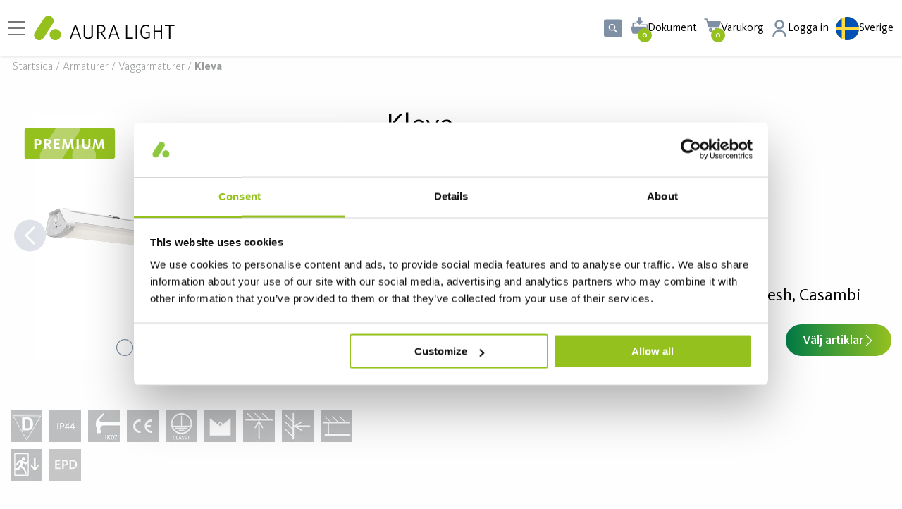

--- FILE ---
content_type: text/html; charset=utf-8
request_url: https://www.auralight.com/se/armaturer/armatur-vagg/kleva
body_size: 31752
content:

<!DOCTYPE html>
<html lang="sv">
<head>
    
<meta charset="utf-8" />
<meta name="viewport" content="width=device-width, initial-scale=1.0" />
<title>Kleva CE L600 15W 2200 ActiveAhead-2 830 | Aura Light</title>
<link rel="stylesheet" type="text/css" href="/ui/css/site.min.css?v=660Vs0unqXeZ9f_UQvEnUzpnr0-mNtF3EuVx3J0bXp4" />

<script type="module" crossorigin src="https://fast-calc.dialux.com/views/aura/aura.js"></script>
<link rel="stylesheet" crossorigin href="https://fast-calc.dialux.com/views/aura/aura.css">

    <link rel="apple-touch-icon" href="/storage/9819A0DCB0DD7863FA0C2C808FF4E5759E36E49A1BCC23A0014922D940020A5F/04d36175b52945f08098c521db0d8335/180-180-1-png.Png/media/1c22f5a1ee4b481cb41c6c2b9d8ea4b4/AuraLight_icon_221x202px.png" type="" />
    <link rel="icon" href="/storage/3D153875DD342049401A292C5A1645E6FFE1C7F650B5BED6BF2983BC5E553D82/04d36175b52945f08098c521db0d8335/192-192-1-png.Png/media/1c22f5a1ee4b481cb41c6c2b9d8ea4b4/AuraLight_icon_221x202px.png" type="image/png" />
    <link rel="icon" href="/storage/02935A23EE380242327A87F1F4EAF26CB5411591320439B951F9E0EC33BFAF80/04d36175b52945f08098c521db0d8335/96-96-1-png.Png/media/1c22f5a1ee4b481cb41c6c2b9d8ea4b4/AuraLight_icon_221x202px.png" type="image/png" />
    <link rel="icon" href="/storage/465921EE508494F40395C9DC83FA020B9F1739C7A59D8AEF279DE1927F78ED9C/04d36175b52945f08098c521db0d8335/32-32-1-png.Png/media/1c22f5a1ee4b481cb41c6c2b9d8ea4b4/AuraLight_icon_221x202px.png" type="image/png" />
    <link rel="icon" href="/storage/361325A5298EA43EB1A37E315DB621053CCA115E729DF96AB590980BAC36BBBC/04d36175b52945f08098c521db0d8335/16-16-1-png.Png/media/1c22f5a1ee4b481cb41c6c2b9d8ea4b4/AuraLight_icon_221x202px.png" type="image/png" />
    <link rel="shortcut icon" href="/storage/B8971E05D580C9255FCF24BB2151F8AF46A70733B0BECA3873A8054CAFB92B7F/04d36175b52945f08098c521db0d8335/16-16-1-png.Icon/media/1c22f5a1ee4b481cb41c6c2b9d8ea4b4/AuraLight_icon_221x202px.ico" type="" />
    <meta name="description" content="IP44-klassad Industribelysning tillverkad av 75% &#xE5;tervunnen aluminium med klimatneutral PC-plastkupa. Ny reflektorteknik &amp; LED-modul. H&#xF6;gt ljusutbyte, 165 lm/W" />

    <link rel="canonical" href="https://www.auralight.com/se/armaturer/kleva" />

    <meta name="robots" content="noindex,follow" />
<meta name="generator" content="Litium" />
    <meta property="og:title" content="Kleva CE L600 15W 2200 ActiveAhead-2 830 | Aura Light" />
    <meta property="og:type" content="website" />
        <meta property="og:image" content="/storage/457710B2400EA995579BA36F67562E838170265BF043D009C665C47249194B41/2df7fa7002bc4de5bf1bd68074c953b2/jpg/media/9a056b036ca24adfb778d6617e5542d4/201411-SecondaryImage-8-Kleva_600mm.jpg" />
        <meta property="og:image" content="/storage/4F89B360496F24FC6716D159D73F80DC35279612489DB3D6BCD8FC5339449C4C/522d3ff65b6941a0b1464c28c8f93470/svg/media/2c6ca222d0954354a0aeff1fa67d1edc/AuraLight_Logo_RGB%20%281%29.svg" />
    <meta property="og:url" content="https://www.auralight.com/se/armaturer/kleva" />
    <meta property="og:description" content="IP44-klassad Industribelysning tillverkad av 75% &amp;#xE5;tervunnen aluminium med klimatneutral PC-plastkupa. Ny reflektorteknik &amp;amp; LED-modul. H&amp;#xF6;gt ljusutbyte, 165 lm/W" />
    <meta property="og:locale" content="sv_SE" />
    <meta property="og:site_name" content="| Aura Light" />

    <link rel="alternate" href="https://www.auralight.com/se/armaturer/kleva" hreflang="sv-SE" />
    <link rel="alternate" href="https://www.auralight.com/en/luminaires/kleva" hreflang="en-BE" />
    <link rel="alternate" href="https://www.auralight.com/de/leuchten/kleva" hreflang="de-DE" />
    <link rel="alternate" href="https://www.auralight.com/no/lysarmaturer/kleva" hreflang="nb-NO" />
    <link rel="alternate" href="https://www.auralight.com/se/armaturer/kleva" hreflang="x-default" />

<!-- Google Tag Manager --><script type="text/javascript">
(function(w){w.dataLayer = w.dataLayer || [];

})(window);
(function(w,d,s,l,i){w[l]=w[l]||[];w[l].push({'gtm.start':new Date().getTime(),event:'gtm.js'});var f=d.getElementsByTagName(s)[0],j=d.createElement(s),dl=l!='dataLayer'?'&l='+l:'';j.async=true;j.src='//www.googletagmanager.com/gtm.js?id='+i+dl;f.parentNode.insertBefore(j,f);})(window,document,'script','dataLayer','GTM-NMWJ7S8');
</script><!-- End Google Tag Manager -->

    
    

<script type="text/javascript">
    window.localStorage.setItem('requestVerificationToken', '');
    window.__litium = window.__litium || {};
    window.__litium.requestContext = {"channelSystemId":"c736c228-c13c-4dbe-b849-dcccb5c61e4b","currentPageSystemId":"18676089-03d6-4b3b-b30e-4d14d717ad9b","productCategorySystemId":"a2b35c8c-c3a1-4e7b-6335-08d6e7f8ad6c"};
    window.__litium.preloadState = window.__litium.preloadState || {};
    window.__litium.preloadState.cart = {"checkoutUrl":"/se/kassa","orderTotal":"0,00 SEK","quantity":"0","orderRows":[],"discount":"0,00 SEK","deliveryCost":"0,00 SEK","paymentCost":"0,00 SEK","grandTotal":"0,00 SEK","vat":"0,00 SEK","totalExcludingVat":"0,00 SEK","hasDiscount":false,"systemId":"00000000-0000-0000-0000-000000000000"};
    window.__litium.preloadState.navigation = {"contentLinks":[{"name":"PRODUKTER","url":"/se/produkter","disabled":false,"isSelected":false,"links":[{"attributes":{"cssValue":"navbar__link-title","includeSeeAll":"true"},"name":"Armaturer","url":"/se/armaturer","disabled":false,"isSelected":false,"links":[{"name":"Takarmaturer","url":"/se/armaturer/armaturer-tak","disabled":false,"isSelected":false,"links":[]},{"name":"Väggarmaturer","url":"/se/armaturer/armatur-vagg","disabled":false,"isSelected":false,"links":[]},{"name":"Infällda armaturer","url":"/se/armaturer/infallda-armaturer","disabled":false,"isSelected":false,"links":[]},{"name":"Pendlade armaturer","url":"/se/armaturer/pendlade-armaturer","disabled":false,"isSelected":false,"links":[]},{"name":"Downlights \u0026 spotlights","url":"/se/armaturer/downlights-spotlights","disabled":false,"isSelected":false,"links":[]},{"name":"Skensystem","url":"/se/armaturer/skensystem","disabled":false,"isSelected":false,"links":[]},{"name":"Skrivbordslampor","url":"/se/armaturer/skrivbordslampor","disabled":false,"isSelected":false,"links":[]},{"name":"Kontorsarmaturer","url":"/se/armaturer/kontor","disabled":false,"isSelected":false,"links":[]},{"name":"Industriarmaturer","url":"/se/armaturer/industribelysning-armaturer","disabled":false,"isSelected":false,"links":[]},{"name":"Utomhusbelysning","url":"/se/armaturer/utomhusbelysning","disabled":false,"isSelected":false,"links":[]},{"name":"PREMIUM-produkter","url":"/se/armaturer/premium-produkter","disabled":false,"isSelected":false,"links":[]},{"name":"Tillbehör armaturer","url":"/se/armaturer/tillbehor-armaturer","disabled":false,"isSelected":false,"links":[]}]},{"attributes":{"cssValue":"navbar__link-title","includeSeeAll":"true"},"name":"Ljuskällor","url":"/se/ljuskallor","disabled":false,"isSelected":false,"links":[{"name":"LED-ljuskällor","url":"/se/ljuskallor/led-ljuskallor","disabled":false,"isSelected":false,"links":[]},{"name":"Fluorescerande lysrör","url":"/se/ljuskallor/fluorescerande-lysror","disabled":false,"isSelected":false,"links":[]},{"name":"Kompaktlysrör","url":"/se/ljuskallor/kompaktlysror","disabled":false,"isSelected":false,"links":[]},{"name":"Urladdningslampor","url":"/se/ljuskallor/urladdningslampor","disabled":false,"isSelected":false,"links":[]},{"name":"Övriga produkter","url":"/se/ljuskallor/ovriga-produkter","disabled":false,"isSelected":false,"links":[]}]},{"attributes":{"cssValue":"navbar__link-title","includeSeeAll":"true"},"name":"Ljusstyrning","url":"/se/ljusstyrning","disabled":false,"isSelected":false,"links":[{"name":"Fristående sensorer","url":"/se/ljusstyrning/fristande-sensorer","disabled":false,"isSelected":false,"links":[]},{"name":"Trådlösa sensorer","url":"/se/ljusstyrning/tradlosa-sensorer","disabled":false,"isSelected":false,"links":[]},{"name":"LMS Tillbehör","url":"/se/ljusstyrning/lms-tillbehor","disabled":false,"isSelected":false,"links":[]},{"name":"Casambi","url":"/se/ljusstyrning/casambi","disabled":false,"isSelected":false,"links":[]},{"name":"ActiveAhead","url":"/se/ljusstyrning/activeahead","disabled":false,"isSelected":false,"links":[]}]},{"attributes":{"cssValue":"navbar__link-title"},"name":"Applikationer","disabled":false,"isSelected":false,"links":[]},{"attributes":{"cssValue":"navbar__link-title"},"disabled":false,"isSelected":false,"links":[]}]},{"name":"REFERENSER","url":"/se/referenser-aura-light","disabled":false,"isSelected":false,"links":[{"attributes":{"cssValue":"navbar__link-title"},"name":"BRANSCH","disabled":false,"isSelected":false,"links":[{"name":"Kontor","url":"/se/referenser-aura-light/kontorsbelysning-referenser","disabled":false,"isSelected":false,"links":[]},{"name":"Industri","url":"/se/referenser-aura-light/Industri","disabled":false,"isSelected":false,"links":[]},{"name":"Utbildning","url":"/se/referenser-aura-light/Utbildning","disabled":false,"isSelected":false,"links":[]},{"name":"Hälso- och sjukvård","url":"/se/referenser-aura-light/halso-och-sjukvard","disabled":false,"isSelected":false,"links":[]},{"name":"Utomhus","url":"/se/referenser-aura-light/Utomhus","disabled":false,"isSelected":false,"links":[]},{"name":"Detaljhandel","url":"/se/referenser-aura-light/detaljhandel","disabled":false,"isSelected":false,"links":[]},{"name":"Sport","url":"/se/referenser-aura-light/sport","disabled":false,"isSelected":false,"links":[]}]},{"attributes":{"cssValue":"navbar__link-title"},"disabled":false,"isSelected":false,"links":[]},{"attributes":{"cssValue":"navbar__link-title"},"disabled":false,"isSelected":false,"links":[]},{"attributes":{"cssValue":"navbar__link-title"},"disabled":false,"isSelected":false,"links":[]},{"attributes":{"cssValue":"navbar__link-title"},"disabled":false,"isSelected":false,"links":[]}]},{"name":"OM OSS","url":"/se/omoss","disabled":false,"isSelected":false,"links":[{"attributes":{"cssValue":"navbar__link-title","includeSeeAll":"true"},"name":"Kontakt","url":"/se/kontakta-oss","disabled":false,"isSelected":false,"links":[{"name":"Vår säljorganisation","url":"/se/kontakta-oss/salj","disabled":false,"isSelected":false,"links":[]},{"name":"Kundservice","url":"/se/kontakta-oss/kundservice","disabled":false,"isSelected":false,"links":[]},{"name":"Våra ljusdesigners","url":"/se/kontakta-oss/vara-ljusdesigners","disabled":false,"isSelected":false,"links":[]}]},{"attributes":{"cssValue":"navbar__link-title","includeSeeAll":"true"},"name":"Om oss","url":"/se/omoss","disabled":false,"isSelected":false,"links":[{"name":"Vår historia","url":"/se/omoss/var-historia","disabled":false,"isSelected":false,"links":[]},{"name":"Hållbar belysning","url":"/se/discover/hallbar-belysning","disabled":false,"isSelected":false,"links":[]},{"name":"Press \u0026 Nyheter","url":"/se/omoss/press","disabled":false,"isSelected":false,"links":[]},{"name":"Karriär Aura Light","url":"/se/omoss/karriar-aura-light","disabled":false,"isSelected":false,"links":[]}]},{"attributes":{"cssValue":"navbar__link-title"},"disabled":false,"isSelected":false,"links":[]},{"attributes":{"cssValue":"navbar__link-title"},"disabled":false,"isSelected":false,"links":[]},{"attributes":{"cssValue":"navbar__link-title"},"disabled":false,"isSelected":false,"links":[]}]},{"name":"DISCOVER","url":"/se/discover","disabled":false,"isSelected":false,"links":[{"attributes":{"cssValue":"navbar__link-title"},"name":"Smart Lighting","disabled":false,"isSelected":false,"links":[{"name":"Smart Lighting Control","url":"/se/discover/smart-lighting-control","disabled":false,"isSelected":false,"links":[]},{"name":"ActiveAhead","url":"/se/discover/smart-lighting-control/activeahead","disabled":false,"isSelected":false,"links":[]},{"name":"Casambi","url":"/se/discover/smart-lighting-control/casambi","disabled":false,"isSelected":false,"links":[]},{"name":"Human Centric Lighting (HCL)","url":"/se/discover/human-centric-lighting-HCL","disabled":false,"isSelected":false,"links":[]},{"name":"Koolmesh","url":"/se/discover/smart-lighting-control/koolmesh","disabled":false,"isSelected":false,"links":[]}]},{"attributes":{"cssValue":"navbar__link-title"},"name":"Kunskap","disabled":false,"isSelected":false,"links":[{"name":"Installationsfilmer","url":"/se/discover/installationsfilmer","disabled":false,"isSelected":false,"links":[]},{"name":"Vårt Showroom","url":"/se/discover/vart-showroom","disabled":false,"isSelected":false,"links":[]},{"name":"Premium produkter","url":"/se/discover/Premium-produkter","disabled":false,"isSelected":false,"links":[]},{"name":"Konvertera från watt till Lumen","url":"/se/discover/konvertera-fran-watt-till-lumen","disabled":false,"isSelected":false,"links":[]},{"name":"Nyhetsbrev - anmälan","url":"/se/discover/nyhetsbrev-anmalan","disabled":false,"isSelected":false,"links":[]},{"name":"Webbinarier","url":"/se/discover/webbinarier","disabled":false,"isSelected":false,"links":[]},{"name":"Utfasning lysrör T8 och T5","url":"/se/discover/utfasning-av-T8","disabled":false,"isSelected":false,"links":[]}]},{"attributes":{"cssValue":"navbar__link-title"},"name":"Nedladdningar","disabled":false,"isSelected":false,"links":[{"name":"DIALux \u0026 RELUX","url":"/se/downloads/dialux-relux","disabled":false,"isSelected":false,"links":[]},{"name":"Kataloger","url":"/se/downloads/kataloger","disabled":false,"isSelected":false,"links":[]},{"name":"Kompatibilitetslistor","url":"/se/downloads/kompatibilitetslistor","disabled":false,"isSelected":false,"links":[]},{"name":"Alla nedladdningar","url":"/se/downloads/alla-nedladdningar","disabled":false,"isSelected":false,"links":[]}]},{"attributes":{"cssValue":"navbar__link-title"},"disabled":false,"isSelected":false,"links":[]},{"attributes":{"cssValue":"navbar__link-title"},"disabled":false,"isSelected":false,"links":[]}]},{"name":"E-SHOP","url":"/se/e-handel","disabled":false,"isSelected":false,"links":[{"attributes":{"cssValue":"navbar__link-title"},"name":"E-handel","disabled":false,"isSelected":false,"links":[{"name":"\u003cp\u003e\u003ca href=\u0022https://www.auralight.com/se/logga-in?RedirectUrl=%2fse\u0022\u003eE-Handel\u003c/a\u003e\u003c/p\u003e\n\n\u003cp\u003e\u003ca href=\u0022https://www.auralight.com/se/e-handel\u0022\u003eOm v\u0026aring;r E-Handel\u003c/a\u003e\u003c/p\u003e\n\n\u003cp\u003e\u003ca href=\u0022https://www.auralight.com/se/logga-in/skapa-konto\u0022\u003eSkapa ett nytt konto\u003c/a\u003e\u003c/p\u003e\n\n\u003cp\u003e\u003ca href=\u0022/se/faq-e-handel\u0022\u003eFAQ\u003c/a\u003e\u003c/p\u003e\n","disabled":false,"isSelected":false,"links":[]}]},{"attributes":{"cssValue":"navbar__link-title"},"disabled":false,"isSelected":false,"links":[]},{"attributes":{"cssValue":"navbar__link-title"},"disabled":false,"isSelected":false,"links":[]},{"attributes":{"cssValue":"navbar__link-title"},"disabled":false,"isSelected":false,"links":[]},{"attributes":{"cssValue":"navbar__link-title"},"disabled":false,"isSelected":false,"links":[]}]}]};
    window.__litium.preloadState.pdfFolder = {"checkoutUrl":"/se/pdf-generator","quantity":"0","pdfItems":[]};
    window.__litium.constants = {
        role: {
            approver: "Ordergodkannare",
            buyer: "Orderlaggare",
        },
        countries: [{"text":"Sverige","value":"SE","selected":false}],
        allowCountryChange: false,
        languages: {"current":{"name":"Sverige","url":"https://www.auralight.com/se","icon":"/storage/8D1AA00620956D2F3271E947546DCE63ADF15DD2231D4769599F66737279E029/f9169a2d42614af2aba836d23dc4df69/svg/media/4891722ce2654b88869e835118475c4c/sweden%20%281%29.svg"},"available":[{"name":"English | International","url":"https://www.auralight.com/en/","icon":"/storage/34E62987D487A6A9A63015F0D001E9EC9F03093B9593394EAC50F6D8968EDAA1/52b103e6c5f14a0daaea2687fbd7a150/svg/media/a521c1615fd945ac8814c37907715480/uk%20%281%29.svg"},{"name":"Sverige","url":"https://www.auralight.com/se","icon":"/storage/8D1AA00620956D2F3271E947546DCE63ADF15DD2231D4769599F66737279E029/f9169a2d42614af2aba836d23dc4df69/svg/media/4891722ce2654b88869e835118475c4c/sweden%20%281%29.svg"},{"name":" Deutschland","url":"https://www.auralight.com/de","icon":"/storage/ED34EBC43C308FCC9A0EC0C829116BD5EEC6085858098E672A063A0ABD74AA7E/340960a9c6e345618f47de6e338008db/svg/media/7b215494680d40c795e8813795328be1/germany%20%281%29.svg"},{"name":"Norge","url":"https://www.auralight.com/no","icon":"/storage/BB5FA943560EF0B21C69152A86D2950B0CD2B0FD7AC3259EB7E45DDA768F001E/e67b68b2c90e4e45b4368f8e5c3d6032/svg/media/fc62f128a3444f4faa9c9faf57fe096e/norway%20%281%29.svg"}]},
        countriesAdvanced: [{"icon":"/storage/34E62987D487A6A9A63015F0D001E9EC9F03093B9593394EAC50F6D8968EDAA1/52b103e6c5f14a0daaea2687fbd7a150/svg/media/a521c1615fd945ac8814c37907715480/uk%20%281%29.svg","text":"English | International","value":"https://www.auralight.com/en/luminaires/kleva","selected":false,"priority":100,"translationMissingPage":false,"channelSystemId":"70b1b2a6-7c1e-4dcb-896e-e989a96aff11"},{"icon":"/storage/8D1AA00620956D2F3271E947546DCE63ADF15DD2231D4769599F66737279E029/f9169a2d42614af2aba836d23dc4df69/svg/media/4891722ce2654b88869e835118475c4c/sweden%20%281%29.svg","text":"Sverige","value":"https://www.auralight.com/se/armaturer/kleva","selected":true,"priority":200,"translationMissingPage":false,"channelSystemId":"c736c228-c13c-4dbe-b849-dcccb5c61e4b"},{"icon":"/storage/ED34EBC43C308FCC9A0EC0C829116BD5EEC6085858098E672A063A0ABD74AA7E/340960a9c6e345618f47de6e338008db/svg/media/7b215494680d40c795e8813795328be1/germany%20%281%29.svg","text":"Germany","value":"https://www.auralight.com/de/leuchten/kleva","selected":false,"priority":200,"translationMissingPage":false,"channelSystemId":"25aa3f03-7b9c-495f-9959-853ac9531b5c"},{"icon":"/storage/BB5FA943560EF0B21C69152A86D2950B0CD2B0FD7AC3259EB7E45DDA768F001E/e67b68b2c90e4e45b4368f8e5c3d6032/svg/media/fc62f128a3444f4faa9c9faf57fe096e/norway%20%281%29.svg","text":"Norge","value":"https://www.auralight.com/no/lysarmaturer/kleva","selected":false,"priority":300,"translationMissingPage":false,"channelSystemId":"a5f1a4ee-7378-41bc-8e92-81a0d8d4611a"}],
        checkoutMode: {
            privateCustomers: 2,
            companyCustomers: 4,
            both: 1
        }
    };
    window.__litium.quickSearchUrl = "/se/sokresultat";
    window.__litium.translation = {"cart.product.articlenumber":"Artikelnummer","checkout.customerinfo.lastname":"Efternamn","filter.showmore":"Visa mer","primary_site_navigation":"Primär webbplatsnavigering","facet.header.sortcriteria":"Sortera","checkout.campaigncode":"Kampanjkod","seeresults":"Visa resultat","orderlist.filter.showonlymyorders":"Visa endast mina beställningar","checkout.deliverymethod.infotext":"Enligt avtal","checkout.customerinfo.cellphone":"Telefon","checkout.punchout.submit":"Returnerar order","checkout.terms.accepttermsofcondition":"Jag har läst och accepterar","product.quantity.roundingnotice":"Antal har avrundats till {quantity} för helförpackning","checkout.customerinfo.alternativeaddress":"Lägg till alternativ adress","general.cancel":"Avbryt","checkout.customerinfo.signupandlogin":"Registrera dig och logga in","checkout.terms.acceptterms":"Jag har läst och accepterar","filter.showless":"Visa mindre","checkout.order.grandtotal":"Totalt ink moms","checkout.paymentmethod.infotext":"Enligt avtal","validation.personalnumber":"Personnummer","product.quantity.increase":"Öka antal","checkout.includeenvagreement":"*Inkl miljöavgift. Fraktavgift tillkommer enligt avtal.","checkout.customerinfo.companyname":"Företagsnamn","mypage.person.add":"Lägg till","checkout.customerinfo.invoicecode":"Kod för fakturareferens","order.history.filter.freetext.placeholder":"Sök efter artikelnr, beskrivning.","checkout.cart.total":"Totalt","checkout.usecampaigncode":"Använd","checkout.address.info":"Organisationens adress","checkout.cart.empty":"Du har inga sparade produkter","checkout.customerinfo.country.placeholder":"Välj ett land","filterby":"Filtrera efter","mypage.address.city":"Stad","mypage.address.phonenumber":"Telefon","mypage.address.subtitle":"Adresser","checkout.cart.compaignprice":"Kampanjpris","facet.header.categories":"Kategorier","checkout.customerinfo.billingaddress.label":"Fakturaadress","checkout.customerinfo.companyaddress.placeholder":"Välj en adress","checkout.billingaddress.info":"För att ändra din faktureringsadress, vänligen kontakta kundtjänst.","search.yourfilter":"Dina filter","en-us":"Engelska","checkout.customerinfo.country":"Land","checkout.customerinfo.email":"E-post","checkout.customerinfo.goodsmarking":"Godsmärke","mypage.address.edittitle":"Adresser","order.documents.downloadable.name.template":"faktura_{InvoiceNumber}.pdf","general.search":"Sök","checkout.order.discount":"Rabatt","checkout.cart.header.product":"Artikelnamn \u0026 nummer","mypage.person.email":"E-post","validation.emailinused":"Denna e-post finns redan registrerad, försök med en annan.","energylabel.close":"Stäng","validation.email":"E-posten är inte giltig","validation.phone":"Telefon","mypage.login.title":"Inloggningsuppgifter","checkout.customerinfo.address":"Adress","checkout.customerinfo.showalternativeaddress":"Alternativ adress","checkout.order.paymentcost":"Avgift","mypage.person.addtitle":"Lägg till","checkout.order.title":"Din order","general.save":"Spara","mypage.address.careof":"C/O","checkout.customerinfo.reference":"Referens","mypage.info.title":"Mina uppgifter","mypage.address.add":"Lägg till","mypage.address.title":"Adresser","checkout.customerinfo.companyaddress.label":"Välj företagsadress","energylabel.open.alt":"Öppna energiklass","mypage.person.title":"Personer","minicart.total":"Totalt","checkout.customerinfo.invoicecode.placeholder":"Ange ev kod för fakturareferens","product.quantity.decrease":"Minska antal","validation.unique":"Värdet är inte unikt","checkout.maxlength.label":"{current} / {max} tecken","checkout.placeorder":"Bekräfta","checkout.payment.title":"Betalsätt","sv-se":"Svenska","breadcrumbs_navigation":"Brödsmulenavigering","minicart.numberofproduct":"produkter","checkout.customerinfo.phonenumber":"Telefon","mypage.address.address":"Adress","mypage.person.firstname":"Förnamn","minicart.checkout":"Kassa","navigation.backto":"Tillbaka till","checkout.cart.header.quantity":"Antal","pdfbutton.regret":"Ångra","checkout.login.to.placeorder":"Logga in för att beställa","checkout.order.totalexcludevat":"Totalt exklusive moms","pdfbutton.createpdf":"Skapa pdf","checkout.customerinfo.clicktologin":"Klicka för att logga in. ","checkout.customerinfo.personalnumbersecondpart":" ","checkout.customerinfo.firstname":"Förnamn","checkout.cart.title":"Varukorg","mypage.person.role.buyer":"Orderläggare","general__quick_search_icon":"Snabbsökning","general.remove":"Ta bort","checkout.title":"Kassa","mypage.person.lastname":"Efternamn","checkout.customerinfo.businesscustomer":"Företagskund?","checkout.customerinfo.title":"Kunduppgifter","validation.required":"Obligatoriskt","order.document.invoice.date.label":"Fakturadatum:","checkout.delivery.title":"Leveranssätt","clearall":"Rensa alla","mypage.person.role.approver":"Ordergodkännare","mypage.address.edit":"Ändra uppgifter","general__next_slide":"Nästa bild","product.quantity.label":"Antal","checkout.customerinfo.delivery.recipient":"Leveransmottagare","checkout.cart.header.price":"Pris","settingsbanner.limitedassortment":"Visa bara avtalsartiklar","checkout__cart_empty":"Din varukorg är tom","checkout.order.total":"Totalt","checkout.customerinfo.privatecustomer":"Privatkund","mypage.person.subtitle":"Personer i företaget","checkout.terms.link":"villkoren","validation.invalidusername":"Användarnamnet är inte giltigt","header__cart_label":"Varukorg","checkout.customerinfo.personalnumber":"Personnummer","checkout.customerinfo.zipcode":"Postnummer","mypage.address.addtitle":"Lägg till","checkout.customerinfo.personalnumberfirstpart":"Personnummer","checkout.customerinfo.careof":"c/o","category_sub_navigation":"Kategorisubnavigering","order.history":"Orderhistorik","checkout.customerinfo.city":"Stad","mypage.person.phone":"Telefon","checkout.customerinfo.goodsmarking.placeholder":"Ange ev Godsmärkning","slider.slide":"Bild {number}","order.documents.nondownloadable.name.template":"Fakturanummer: {InvoiceNumber}","mypage.person.edittitle":"Personer","checkout.order.vat":"Moms","checkout.cart.header.total":"Total","checkout.customerinfo.existingcustomer":"Redan kund? ","checkout.order.message":"Meddelande till kundtjänst, offertnummer mm.","general__previous_slide":"Föregående bild","tooltip.addedtocart":"PDF:en är lagd i PDF-korgen - högst upp i menyn. ","mypage.person.name":"Namn ","slider.slide.selected":"Vald bild {number}","energylabel.download":"Ladda ner","mypage.address.country":"Land","general.select":"Välj","product.soldaspackage.help.information":"Denna varan säljes som paket/låda och innehåller {quantity} artiklar","checkout.order.deliverycost":"Leveranskostnad","mypage.address.postnumber":"Postnummer","header__documents_label":"Dokument","general.ok":"OK","mypage.order.title":"Ordrar","mypage.person.role":"Roll","facet.header.filter":"Filtrera","columbus.seeall":"Visa alla","columbus.tabsbenefit":"Översikt","columbus.variantselectordescription":"Använd filterfunktionen nedan för att hitta just de produktartiklar som du söker. Klicka på den artikel du vill titta för att komma till artikelsidan, eller spara den som en pdf genom att klicka i rutan och \u0022LÄGG TILL SOM PDF\u0022.","columbus.tabsdescription":"Beskrivning","columbus.tabsdownloads":"Nedladdningar","columbus.variantselectordownloadfilelabel":"LDT Filer","columbus.seevariants":"Välj artiklar","columbus.variantselectorsearchplaceholder":"Sök","columbus.tabstechnicaldetails":"Tekniska detaljer","columbus.variantsectiondownloads":"Nedladdningar","columbus.variantselectortitle":"","columbus.tabsaccessories":"Tillbehör","columbus.variantsectionimages":"Ritningar","columbus.tabsphotometricdata":"Fotometriska data","columbus.variantselectorfirstcolumnlabel":"Artikelnamn \u0026 nummer"};
</script>
 
        
<script id="Cookiebot" src="https://consent.cookiebot.com/uc.js" data-cbid="adaa9e19-ff9f-47e5-aa5b-975cea84145c" type="text/javascript"></script><meta name="facebook-domain-verification" content="ufcgo0ozp3fkj7xxp83ed8w1g8t062" />


</head>
<body>
    <a href="#main-content" class="skip-to-content">G&#xE5; till inneh&#xE5;llet</a>
        <!-- Google Tag Manager (noscript) --><noscript><iframe src='//www.googletagmanager.com/ns.html?id=GTM-NMWJ7S8' height='0' width='0' style='display:none;visibility:hidden'></iframe></noscript><!-- End Google Tag Manager (noscript) -->


<div class="cookie-wrap">
    
</div>
        


<header id="header" role="banner" class="header">
    <div class="header__row compact-header header__row--one-row">
        <a href="/se" class="header__logo">
            <img alt="logga" src="/storage/4F89B360496F24FC6716D159D73F80DC35279612489DB3D6BCD8FC5339449C4C/522d3ff65b6941a0b1464c28c8f93470/svg/media/2c6ca222d0954354a0aeff1fa67d1edc/AuraLight_Logo_RGB%20%281%29.svg" />
        </a>
        <nav role="navigation" class="navbar" id="navbar" aria-label="Prim&#xE4;r webbplatsnavigering"></nav>
        <div class="header__break"></div>
        <div class="header__components">
            <div id="quickSearch"></div>
            <div id="pdfFolder" class="cart cart--mini"></div>
                <div id="miniCart" class="cart cart--mini"></div>
                <a href="/se/logga-in?RedirectUrl=%2fse%2farmaturer%2farmatur-vagg%2fkleva" class="profile" title="Logga in">
                    <div class="profile__link--block">
                        <svg aria-hidden="true" class="icon" focusable="false"><use xlink:href="#profile"></use></svg>
                    </div>
                    <div class="profile__icon-text">
                            <span>Logga in</span>
                    </div>
                </a>
            <div id="languageSelector" class="language-selector"></div>
        </div>
    </div>
</header>
        
    <nav 
        class="breadcrumbs-container breadcrumbs-container--hide-on-mobile"
        aria-label="Br&#xF6;dsmulenavigering"
    >
        <ul class="breadcrumbs">
                <li class="breadcrumbs__item ">
                    <a class="breadcrumbs__link" href="/se">Startsida</a>
                </li>
                <li class="breadcrumbs__item ">
                    <a class="breadcrumbs__link" href="/se/armaturer">Armaturer</a>
                </li>
                <li class="breadcrumbs__item ">
                    <a class="breadcrumbs__link" href="/se/armaturer/armatur-vagg">V&#xE4;ggarmaturer</a>
                </li>
                <li class="breadcrumbs__item ">
                    <a class="breadcrumbs__link" href="/se/armaturer/armatur-vagg/kleva">Kleva</a>
                </li>
        </ul>
    </nav>

    
    <svg xmlns="http://www.w3.org/2000/svg" style="display:none;">
  <symbol id="arrow-left" viewBox="0 0 13.682 24">
    <path d="M.493 10.812L10.813.493A1.681 1.681 0 1 1 13.19 2.87L4.058 12l9.131 9.131a1.681 1.681 0 1 1-2.377 2.377L.492 13.189a1.68 1.68 0 0 1 0-2.376z" />
  </symbol>

  <symbol id="arrow-right" viewBox="0 0 13.682 24">
    <path d="M13.188 13.188L2.868 23.507A1.681 1.681 0 1 1 .491 21.13L9.623 12 .492 2.869A1.681 1.681 0 1 1 2.869.492l10.32 10.319a1.68 1.68 0 0 1 0 2.376z" />
  </symbol>

  <symbol id="arrow-right-circle" viewBox="0 0 455.992 455.992">
    <path d="M227.996 0C102.081 0 0 102.081 0 227.996c0 125.945 102.081 227.996 227.996 227.996 125.945 0 227.996-102.051 227.996-227.996C455.992 102.081 353.941 0 227.996 0zm71.439 238.788l-98.585 98.585c-5.928 5.897-15.565 5.897-21.492 0-5.928-5.928-5.928-15.595 0-21.492l87.885-87.885-87.885-87.885c-5.928-5.928-5.928-15.565 0-21.492s15.565-5.928 21.492 0l98.585 98.585c3.04 2.979 4.469 6.901 4.438 10.792 0 3.922-1.459 7.813-4.438 10.792z" />
  </symbol>

  <symbol id="arrow-right-thin" viewBox="0 0 8.564 16">
    <path d="M.966 15.834a.566.566 0 0 1-.8 0 .566.566 0 0 1 0-.8L7.2 8 .166.966a.566.566 0 1 1 .8-.8L8.4 7.6a.566.566 0 0 1 0 .8z" />
  </symbol>

  <symbol id="arrow-left-thin" viewBox="0 0 8.564 16">
    <path d="M7.598 15.834a.566.566 0 0 0 .8 0 .566.566 0 0 0 0-.8L1.364 8l6.964-7.034a.566.566 0 1 0-.8-.8L.166 7.6a.566.566 0 0 0 0 .8z" />
  </symbol>

  <symbol id="chevron-up" viewBox="0 0 9 6">
    <path fill-rule="evenodd" clip-rule="evenodd" d="M8.81171 5.30386C8.56066 5.56746 8.15363 5.56746 7.90257 5.30386L4.5 1.73116L1.09743 5.30386C0.846375 5.56747 0.43934 5.56747 0.188289 5.30386C-0.0627629 5.04026 -0.0627629 4.61287 0.188289 4.34927L4.04543 0.299266C4.29648 0.0356615 4.70352 0.0356615 4.95457 0.299265L8.81171 4.34927C9.06276 4.61287 9.06276 5.04026 8.81171 5.30386Z" fill="currentColor"/>
  </symbol>

  <symbol id="award" viewBox="-81 0 512 512">
    <path d="M174.965 279.71c57.754 0 104.738-46.987 104.738-104.741S232.72 70.227 174.965 70.227c-25.86 0-50.688 9.5-69.918 26.753a7.5 7.5 0 0 0 10.016 11.165c16.472-14.778 37.746-22.918 59.902-22.918 49.48 0 89.738 40.257 89.738 89.742 0 49.48-40.258 89.742-89.738 89.742s-89.738-40.262-89.738-89.742c0-15.012 3.777-29.864 10.921-42.946a7.498 7.498 0 0 0-2.988-10.175 7.498 7.498 0 0 0-10.176 2.988c-8.347 15.281-12.757 32.617-12.757 50.133 0 57.754 46.984 104.742 104.738 104.742zm0 0" />
    <path d="M156.027 226.895a22.57 22.57 0 0 0 13.934 4.835c5.98 0 11.61-2.32 15.851-6.527l52.801-52.398c8.809-8.739 8.864-23.016.121-31.82-8.734-8.805-23.007-8.864-31.816-.126l-38.66 38.364-27.61-21.778c-9.738-7.683-23.914-6.011-31.601 3.73-7.684 9.74-6.008 23.919 3.73 31.602zm-35.207-56.426c4.102-4.867 9.164-2.328 10.535-1.246l32.825 25.894a7.505 7.505 0 0 0 9.93-.566l43.37-43.04c2.934-2.913 7.696-2.898 10.606.04 2.914 2.933 2.898 7.691-.04 10.605l-52.8 52.399a7.447 7.447 0 0 1-5.285 2.175 7.402 7.402 0 0 1-4.645-1.613L122.066 181c-3.246-2.563-3.91-7.371-1.246-10.531zm0 0" />
    <path d="M335.91 426.414c-22.828-17.14-42.035-44.195-57.09-80.406a7.5 7.5 0 1 0-13.851 5.758c16.097 38.718 36.933 67.87 61.937 86.644 1.735 1.3 1.617 3.106 1.489 3.817-.13.726-.668 2.488-2.797 3.113-13.66 4.008-26.317 5.7-37.621 5.035-13.41-.785-25.204 8.547-27.477 21.719a121.16 121.16 0 0 0-1.75 18.304c-.066 3.68-2.617 5.344-3.715 5.887-1.09.547-3.953 1.578-6.922-.582-17.965-13.062-43.535-36.219-64.59-72.894 14.336-26.899 26.211-60.137 31.922-100.743l25.203 7.141c7.399 2.098 15.149 1.133 21.809-2.719 6.66-3.847 11.36-10.078 13.238-17.539l6.688-26.558 26.558-6.688c7.461-1.879 13.692-6.582 17.54-13.242 3.851-6.66 4.816-14.406 2.718-21.809l-7.465-26.347 19.653-19.114c5.508-5.359 8.539-12.539 8.539-20.222 0-7.688-3.031-14.867-8.54-20.227l-19.652-19.113 7.465-26.348c2.098-7.402 1.133-15.148-2.719-21.808-3.847-6.66-10.078-11.364-17.535-13.243l-26.558-6.687-6.692-26.559c-1.879-7.46-6.582-13.691-13.242-17.539-6.656-3.847-14.402-4.812-21.805-2.718l-26.347 7.464-19.114-19.648C189.828 3.035 182.648 0 174.965 0s-14.867 3.035-20.227 8.543l-19.11 19.652-26.35-7.465c-7.4-2.097-15.145-1.132-21.805 2.715-6.66 3.852-11.364 10.078-13.243 17.54l-6.687 26.558-26.559 6.687c-7.46 1.88-13.687 6.582-17.539 13.243-3.851 6.66-4.812 14.406-2.718 21.808l7.464 26.348L8.54 154.742C3.031 160.102 0 167.282 0 174.97c0 7.683 3.031 14.867 8.54 20.222l19.651 19.114-7.464 26.347c-2.098 7.403-1.133 15.149 2.718 21.809 3.848 6.66 10.078 11.363 17.535 13.242l26.56 6.688 6.69 26.558a28.07 28.07 0 0 0 6.184 11.77c-19.812 60.902-46.93 91.074-66.398 105.691-5.75 4.32-8.528 11.406-7.243 18.492 1.29 7.114 6.399 12.797 13.332 14.832 15.32 4.493 29.696 6.383 42.73 5.614 5.786-.325 10.837 3.656 11.81 9.297a105.23 105.23 0 0 1 1.535 16.02c.144 8.128 4.64 21.331 21.703 21.331 18.941 0 55.578-39.531 77.07-74.277C196.406 472.414 232.993 512 252.047 512c16.426 0 21.558-13.203 21.703-21.332a105.77 105.77 0 0 1 1.531-16.023c.977-5.641 6.055-9.63 11.813-9.297 13.035.77 27.41-1.121 42.726-5.614 6.938-2.035 12.047-7.718 13.336-14.832 1.285-7.086-1.492-14.168-7.246-18.488zM75.55 268.938l-30.905-7.782a13.113 13.113 0 0 1-8.211-6.199 13.127 13.127 0 0 1-1.274-10.215l8.688-30.648a7.501 7.501 0 0 0-1.989-7.422l-22.855-22.234a13.092 13.092 0 0 1-4-9.47 13.1 13.1 0 0 1 4-9.472l22.855-22.23a7.501 7.501 0 0 0 1.989-7.422L35.16 105.19a13.118 13.118 0 0 1 1.274-10.21 13.103 13.103 0 0 1 8.214-6.204l30.907-7.78a7.51 7.51 0 0 0 5.441-5.442l7.781-30.91a13.103 13.103 0 0 1 6.2-8.211 13.103 13.103 0 0 1 10.21-1.274l30.653 8.684a7.49 7.49 0 0 0 7.422-1.985L165.492 19c2.512-2.578 5.871-4 9.473-4 3.597 0 6.96 1.422 9.472 4l22.231 22.86a7.486 7.486 0 0 0 7.418 1.984l30.652-8.684a13.118 13.118 0 0 1 10.211 1.274 13.092 13.092 0 0 1 6.203 8.214l7.782 30.907a7.503 7.503 0 0 0 5.441 5.441l30.906 7.781a13.095 13.095 0 0 1 8.211 6.203 13.101 13.101 0 0 1 1.274 10.211l-8.684 30.653a7.501 7.501 0 0 0 1.984 7.422l22.86 22.23a13.11 13.11 0 0 1 4 9.473c0 3.597-1.422 6.96-4 9.469l-22.86 22.234a7.492 7.492 0 0 0-1.984 7.418l8.684 30.652a13.11 13.11 0 0 1-1.274 10.215 13.103 13.103 0 0 1-8.21 6.2l-30.907 7.78a7.497 7.497 0 0 0-5.441 5.442l-7.786 30.91a13.1 13.1 0 0 1-6.199 8.211 13.103 13.103 0 0 1-10.21 1.273l-30.65-8.683a7.508 7.508 0 0 0-7.421 1.984l-22.23 22.86a13.107 13.107 0 0 1-9.473 4 13.1 13.1 0 0 1-9.473-4l-22.23-22.856c-1.434-1.473-3.516-3.101-7.422-1.988l-30.649 8.683a13.11 13.11 0 0 1-10.214-1.273 13.1 13.1 0 0 1-6.2-8.215l-7.78-30.906a7.508 7.508 0 0 0-5.446-5.441zm26.262 226.765c-2.968 2.16-5.828 1.129-6.921.582-1.094-.543-3.649-2.207-3.715-5.887a120.61 120.61 0 0 0-1.75-18.304c-2.274-13.172-14.063-22.504-27.477-21.719-11.3.664-23.96-1.027-37.62-5.035-2.13-.625-2.665-2.387-2.798-3.113-.129-.715-.242-2.516 1.492-3.82C59.523 411 81.215 365.327 93.45 329.077c5.11 1.555 10.555 1.621 15.828.125l26.348-7.465 19.113 19.653c5.36 5.507 12.543 8.543 20.227 8.543 15.445 0 22.344-10.723 22.344-10.723-17.832 88.168-66.61 135.484-95.497 156.492zm0 0" />
  </symbol>

  <symbol id="cancel" viewBox="0 0 10.71 10.71">
    <path d="M.111 10.6a.378.378 0 0 0 .535 0l4.71-4.71 4.709 4.71a.369.369 0 0 0 .267.111.385.385 0 0 0 .268-.111.378.378 0 0 0 0-.535l-4.71-4.71L10.6.645a.378.378 0 0 0-.535-.535l-4.71 4.71L.645.11A.378.378 0 0 0 .11.645l4.71 4.71-4.71 4.71a.378.378 0 0 0 .001.535z" />
  </symbol>

  <symbol id="check" viewBox="0 0 16.989 12.361">
    <path d="M16.799.192a.653.653 0 0 0-.924 0L5.281 10.784 1.115 6.618a.653.653 0 0 0-.924.924l4.628 4.629a.654.654 0 0 0 .924 0L16.799 1.116a.653.653 0 0 0 0-.924z" />
  </symbol>

  <symbol id="download" viewBox="0 0 28.146 28.146">
    <path d="M14.073 0a14.073 14.073 0 1 0 14.073 14.073A14.073 14.073 0 0 0 14.073 0zm5.749 14.846l-4.976 4.976a.862.862 0 0 1-.773.228.865.865 0 0 1-.773-.228l-4.976-4.976A.879.879 0 0 1 9.568 13.6l3.626 3.625V7.916a.88.88 0 0 1 1.759 0v9.311l3.624-3.627a.88.88 0 0 1 1.245 1.244z" />
  </symbol>

  <symbol id="download-folder" viewBox="0 0 31.076 30.624">
    <g transform="translate(11869 -4568)">
      <path d="M30.046 161.684h-9.975l-1.783 1.781a2.911 2.911 0 0 1-.339.28h11.067v6.867l-1.07-3.767a1.031 1.031 0 0 0-.991-.749H5.154v-5.732h5.9l-1.674-1.676a2.892 2.892 0 0 1-.321-.385H4.123a1.03 1.03 0 0 0-1.031 1.031v6.766h-2.06a1.03 1.03 0 0 0-.991 1.312l2.971 10.357a1.764 1.764 0 0 0 1.7 1.277h24.601a1.764 1.764 0 0 0 1.764-1.764v-14.567a1.03 1.03 0 0 0-1.031-1.031z" transform="translate(-11869.001 4419.58)" />
      <path d="M170.738 17.135a.854.854 0 0 0 1.21 0l4.787-4.785a.856.856 0 0 0-.6-1.461h-2.091V4.683a1.14 1.14 0 0 0-1.14-1.14h-3.11a1.138 1.138 0 0 0-1.138 1.14v6.205h-2.093a.856.856 0 0 0-.6 1.461z" transform="translate(-12024.12 4564.457)" />
    </g>
  </symbol>

  <symbol id="minicart" viewBox="0 0 28 23">
    <path fill-rule="evenodd" clip-rule="evenodd" d="M3.678 2.398a.356.356 0 0 0-.344-.262H1.503a1.068 1.068 0 0 1 0-2.136h3.19c.322 0 .603.215.688.525l.981 3.599a.356.356 0 0 0 .343.262h19.578c.94 0 1.621.893 1.374 1.798l-2.198 8.06a1.424 1.424 0 0 1-1.374 1.05H8.282c-.642 0-1.205-.43-1.374-1.05L3.678 2.398zM11.2 18.084a.926.926 0 1 0 0 1.852.926.926 0 0 0 0-1.852zm-3.062.926a3.062 3.062 0 1 1 6.123 0 3.062 3.062 0 0 1-6.123 0zm12.63-.926a.926.926 0 1 0 .001 1.852.926.926 0 0 0 0-1.852zm-3.06.926a3.062 3.062 0 1 1 6.122 0 3.062 3.062 0 0 1-6.123 0z" fill="#7F8FA4" />
  </symbol>

  <symbol id="facebook" viewBox="0 0 46 46">
    <path d="M23 0a23 23 0 1 0 23 23A23 23 0 0 0 23 0zm9 12h-3c-2.495 0-3 1.261-3 3v3h6v6h-6v16h-7V24h-5v-6h5v-4c0-5.141 3.414-8 8-8h5v6z" />
  </symbol>

  <symbol id="filter" viewBox="0 0 32.029 33.217">
    <path d="M5.152 8.295a4.154 4.154 0 0 0 4.1-3.555h23.18a.592.592 0 1 0 0-1.185H9.257a4.149 4.149 0 1 0-4.1 4.74zm0-7.11a2.962 2.962 0 1 1-2.966 2.962 2.967 2.967 0 0 1 2.966-2.962z" transform="translate(-1)" />
    <path d="M28.878 42a4.154 4.154 0 0 0-4.1 3.555H1.593a.592.592 0 1 0 0 1.185h23.18a4.149 4.149 0 1 0 4.1-4.74zm0 7.11a2.962 2.962 0 1 1 2.966-2.962 2.967 2.967 0 0 1-2.966 2.962z" transform="translate(-1 -17.079)" />
    <path d="M32.437 24.386H21.385a4.274 4.274 0 0 0-8.5 0H1.593a.592.592 0 1 0 0 1.185h11.335a4.27 4.27 0 0 0 8.42 0h11.089a.592.592 0 1 0 0-1.185zm-15.3 3.555a3.085 3.085 0 1 1 3.089-3.085 3.09 3.09 0 0 1-3.088 3.085z" transform="translate(-1 -8.371)" />
  </symbol>

  <symbol id="flag-sweden" viewBox="0 0 33.047 33.047">
    <circle cx="16.523" cy="16.523" r="16.523" fill="#ffda44" />
    <g transform="translate(.14)">
      <path fill="#0052b4" d="M200.348 14.368h19.976A16.536 16.536 0 0 0 200.348.393v13.975z" transform="translate(-187.556)" />
      <path fill="#0052b4" d="M10.648 43.486V31.127a16.534 16.534 0 0 0-8.481 12.359h8.481z" transform="translate(-2.167 -29.118)" />
      <path fill="#0052b4" d="M10.648 289.391H2.167a16.533 16.533 0 0 0 8.481 12.359v-12.359z" transform="translate(-2.167 -270.712)" />
      <path fill="#0052b4" d="M200.348 289.391v13.975a16.536 16.536 0 0 0 19.976-13.975h-19.976z" transform="translate(-187.556 -270.712)" />
    </g>
  </symbol>

  <symbol id="flag-uk" viewBox="0 0 25.943 25.943">
    <circle cx="12.972" cy="12.972" r="12.972" fill="#f0f0f0" />
    <g transform="translate(.447 .447)">
      <path fill="#0052b4" d="M11.054 100.142a12.924 12.924 0 0 0-2.235 4.514h6.748z" transform="translate(-8.819 -95.515)" />
      <path fill="#0052b4" d="M376.753 104.657a12.926 12.926 0 0 0-2.235-4.514l-4.513 4.514z" transform="translate(-351.704 -95.516)" />
      <path fill="#0052b4" d="M8.819 322.784a12.926 12.926 0 0 0 2.235 4.513l4.513-4.513z" transform="translate(-8.819 -306.875)" />
      <path fill="#0052b4" d="M327.3 11.054a12.925 12.925 0 0 0-4.514-2.235v6.748z" transform="translate(-306.873 -8.819)" />
      <path fill="#0052b4" d="M100.142 374.518a12.926 12.926 0 0 0 4.514 2.235v-6.748z" transform="translate(-95.515 -351.704)" />
      <path fill="#0052b4" d="M104.655 8.819a12.926 12.926 0 0 0-4.513 2.235l4.513 4.513z" transform="translate(-95.515 -8.819)" />
      <path fill="#0052b4" d="M322.783 376.753a12.926 12.926 0 0 0 4.513-2.235l-4.513-4.513z" transform="translate(-306.874 -351.704)" />
      <path fill="#0052b4" d="M370.005 322.784l4.513 4.514a12.926 12.926 0 0 0 2.235-4.514z" transform="translate(-351.704 -306.875)" />
    </g>
    <g>
      <path fill="#d80027" d="M25.834 11.28h-11.17V.11a13.091 13.091 0 0 0-3.384 0v11.17H.11a13.091 13.091 0 0 0 0 3.384h11.17v11.17a13.091 13.091 0 0 0 3.384 0v-11.17h11.17a13.091 13.091 0 0 0 0-3.384z" />
      <path fill="#d80027" d="M322.783 322.783l5.788 5.788q.4-.4.763-.833l-4.956-4.956h-1.6z" transform="translate(-306.427 -306.427)" />
      <path fill="#d80027" d="M80.768 322.784l-5.788 5.788q.4.4.833.763l4.956-4.956z" transform="translate(-71.181 -306.428)" />
      <path fill="#d80027" d="M66.484 80.769L60.7 74.98q-.4.4-.762.833l4.956 4.956h1.6z" transform="translate(-56.896 -71.181)" />
      <path fill="#d80027" d="M322.783 66.485l5.788-5.789q-.4-.4-.833-.762l-4.956 4.956z" transform="translate(-306.427 -56.897)" />
    </g>
  </symbol>

  <symbol id="leaf" viewBox="0 0 397.963 397.963">
    <path d="M363.044 5.362a7.239 7.239 0 0 0-3.64-4.52 7.241 7.241 0 0 0-9.786 3.013l-.014.027c0 .2-36.68 71.36-149.28 83.76a143.073 143.073 0 0 0-42.56 11.36 118.24 118.24 0 0 0-56.76 52 122.205 122.205 0 0 0-13.96 71.2 119.674 119.674 0 0 0 17.52 50.48c-20 14.36-83.44 64-89.16 117.28a7.24 7.24 0 0 0 14.4 1.52c5.24-47.56 64.76-93.68 83.32-107.04 22.28 27.36 55.64 42.8 91.44 45.32a154.602 154.602 0 0 0 70.44-12 161.564 161.564 0 0 0 62.08-46.12c42.92-52 63.36-139.4 25.96-266.28zm-245.76 260.16a104.068 104.068 0 0 1-7.28-13.6 105.598 105.598 0 0 1-8.4-31.28 107.682 107.682 0 0 1 12-62.8 103.998 103.998 0 0 1 50-45.72 128.797 128.797 0 0 1 38.32-10.04c74.32-8 118.04-41.08 140.6-65.08a306.725 306.725 0 0 1-66.8 117.48l-4.4-44.32a7.24 7.24 0 1 0-14.4 1.4l5.64 56.96c-33.64 34.12-80.4 68.4-145.28 97zm208.6-3.16v.04a147.086 147.086 0 0 1-56.48 42.16 140.01 140.01 0 0 1-64 10.72 114.44 114.44 0 0 1-79.4-37.88 545.198 545.198 0 0 0 69.04-36.68l63.56 12a7.24 7.24 0 0 0 2.6-14.24l-48.84-9.24a422.2 422.2 0 0 0 62.68-52.68 7.32 7.32 0 0 0 .96-1c50.48-52.56 71.96-104.56 80.92-136.56 24.72 105.44 5.8 178.8-31.04 223.36z" />
  </symbol>

  <symbol id="lightbulb" viewBox="0 0 32.771 32.771">
    <path d="M21.59 23.694l-10.413-.003a.5.5 0 0 1-.497-.441c-.121-1.022-.478-2.465-1.499-3.526a11.154 11.154 0 0 1-3.975-8.545C5.207 5.015 10.222 0 16.385 0s11.178 5.015 11.178 11.179c0 3.321-1.465 6.449-4.019 8.581-.98 1.026-1.337 2.47-1.458 3.493a.497.497 0 0 1-.496.441zm-9.979-1.003l9.545.003c.187-1.127.64-2.552 1.708-3.664 2.366-1.979 3.7-4.828 3.7-7.852C26.563 5.566 21.998 1 16.385 1S6.207 5.566 6.207 11.179c0 3.021 1.333 5.869 3.659 7.812.03.025.057.054.08.085 1.037 1.104 1.48 2.504 1.665 3.615zM21.59 26.718H11.177a.5.5 0 0 1 0-1H21.59a.5.5 0 0 1 0 1zM21.59 29.744H11.177a.5.5 0 0 1 0-1H21.59a.5.5 0 0 1 0 1zM18.564 32.771h-4.36a.5.5 0 0 1 0-1h4.36a.5.5 0 0 1 0 1z" />
  </symbol>

  <symbol id="linkedin" viewBox="0 0 112.196 112.196">
    <circle cx="56.098" cy="56.097" r="56.098" />
    <path d="M89.616 60.611v23.128H76.207V62.161c0-5.418-1.936-9.118-6.791-9.118-3.705 0-5.906 2.491-6.878 4.903-.353.862-.444 2.059-.444 3.268v22.524h-13.41s.18-36.546 0-40.329h13.411v5.715c-.027.045-.065.089-.089.132h.089v-.132c1.782-2.742 4.96-6.662 12.085-6.662 8.822 0 15.436 5.764 15.436 18.149zm-54.96-36.642c-4.587 0-7.588 3.011-7.588 6.967 0 3.872 2.914 6.97 7.412 6.97h.087c4.677 0 7.585-3.098 7.585-6.97-.089-3.956-2.908-6.967-7.496-6.967zm-6.791 59.77H41.27v-40.33H27.865v40.33z" fill="#f1f2f2" />
  </symbol>

  <symbol id="plus" viewBox="0 0 16 16">
    <path data-name="Path 138" d="M15.375 7.375h-6.75V.625a.625.625 0 0 0-1.25 0v6.75H.625a.625.625 0 0 0 0 1.25h6.75v6.75a.625.625 0 0 0 1.25 0v-6.75h6.75a.625.625 0 0 0 0-1.25z" />
  </symbol>

  <symbol id="rectangle" viewBox="0 0 50 50">
    <rect width="50" height="50" rx="5" />
  </symbol>

  <symbol id="search" viewBox="0 0 21.313 21.244">
    <path d="M15.262 13.406H14.3l-.344-.344a7.945 7.945 0 1 0-6.05 2.75 7.6 7.6 0 0 0 5.156-1.925l.344.344v.962l6.119 6.05 1.788-1.788-6.05-6.05zm-7.356 0a5.5 5.5 0 1 1 5.5-5.5 5.516 5.516 0 0 1-5.5 5.5z" />
  </symbol>

  <symbol id="search-secondary" viewBox="0 0 43 41">
    <g transform="translate(-1125 -34)">
      <rect width="43" height="41" rx="5" transform="translate(1125 34)" />
      <path d="M1151.301 57.993h-.962l-.344-.344a7.945 7.945 0 1 0-6.05 2.75 7.6 7.6 0 0 0 5.156-1.925l.344.344v.962l6.119 6.05 1.788-1.788-6.05-6.05zm-7.356 0a5.5 5.5 0 1 1 5.5-5.5 5.516 5.516 0 0 1-5.5 5.5z" fill="#fff" />
    </g>
  </symbol>

  <symbol id="settings" viewBox="0 0 66.82 66.821">
    <path d="M54.427 72.982A1.36 1.36 0 0 0 52.5 74.9l2.643 2.643a3.352 3.352 0 0 1 0 4.74l-.067.067a3.352 3.352 0 0 1-4.741 0L47.7 79.713a1.36 1.36 0 0 0-1.715-.17 22.485 22.485 0 0 1-8.085 3.348 1.36 1.36 0 0 0-1.092 1.333v3.735a3.356 3.356 0 0 1-3.352 3.352h-.1a3.356 3.356 0 0 1-3.352-3.352v-3.734a1.36 1.36 0 0 0-1.093-1.333 22.489 22.489 0 0 1-8.078-3.349 1.36 1.36 0 0 0-1.715.17l-2.643 2.643a3.352 3.352 0 0 1-4.74 0l-.067-.067a3.352 3.352 0 0 1 0-4.741l2.651-2.648a1.36 1.36 0 0 0 .17-1.715 22.487 22.487 0 0 1-3.349-8.078 1.36 1.36 0 0 0-1.333-1.087H6.073a3.356 3.356 0 0 1-3.352-3.352v-.1a3.356 3.356 0 0 1 3.352-3.352h3.734a1.36 1.36 0 0 0 1.333-1.092 22.49 22.49 0 0 1 3.349-8.078 1.36 1.36 0 0 0-.17-1.715l-2.643-2.643a3.352 3.352 0 0 1 0-4.741l.067-.067a3.352 3.352 0 0 1 4.74 0l2.643 2.643A1.36 1.36 0 0 0 21.05 39.6l-2.643-2.643a6.071 6.071 0 0 0-8.586 0l-.067.067a6.071 6.071 0 0 0 0 8.586l1.873 1.873A25.151 25.151 0 0 0 8.718 54.5H6.073A6.078 6.078 0 0 0 0 60.572v.1a6.078 6.078 0 0 0 6.072 6.071h2.646a25.136 25.136 0 0 0 2.908 7.013l-1.873 1.869a6.071 6.071 0 0 0 0 8.586l.067.067a6.071 6.071 0 0 0 8.586 0l1.873-1.873a25.141 25.141 0 0 0 7.013 2.908v2.645a6.079 6.079 0 0 0 6.072 6.072h.1a6.079 6.079 0 0 0 6.072-6.072v-2.644a25.137 25.137 0 0 0 7.013-2.908l1.873 1.873a6.071 6.071 0 0 0 8.586 0l.067-.067a6.07 6.07 0 0 0 0-8.586z" transform="translate(0 -27.209)" />
    <path d="M153.88 27.292h-2.645a25.141 25.141 0 0 0-2.908-7.013l1.873-1.873a6.078 6.078 0 0 0 0-8.586l-.067-.067a6.071 6.071 0 0 0-8.586 0l-1.873 1.873a25.14 25.14 0 0 0-7.013-2.908V6.072A6.079 6.079 0 0 0 126.589 0h-.1a6.079 6.079 0 0 0-6.072 6.072v3.734a1.36 1.36 0 1 0 2.72 0V6.072a3.356 3.356 0 0 1 3.352-3.352h.1a3.356 3.356 0 0 1 3.352 3.352v3.734a1.36 1.36 0 0 0 1.092 1.333 22.493 22.493 0 0 1 8.078 3.349 1.36 1.36 0 0 0 1.715-.17l2.643-2.643a3.352 3.352 0 0 1 4.74 0l.067.067a3.352 3.352 0 0 1 0 4.741l-2.643 2.643a1.36 1.36 0 0 0-.17 1.715 22.486 22.486 0 0 1 3.349 8.078 1.36 1.36 0 0 0 1.333 1.092h3.735a3.356 3.356 0 0 1 3.352 3.352v.1a3.356 3.356 0 0 1-3.352 3.352h-3.735a1.36 1.36 0 0 0 0 2.72h3.735a6.078 6.078 0 0 0 6.072-6.071v-.1a6.078 6.078 0 0 0-6.072-6.072z" transform="translate(-93.129)" />
    <path d="M120.662 125.784a5.063 5.063 0 0 1-3.223-1.141 1.36 1.36 0 1 0-1.712 2.113 7.842 7.842 0 1 0-2.907-6.095 1.36 1.36 0 0 0 2.72 0 5.122 5.122 0 1 1 5.122 5.123z" transform="translate(-87.25 -87.25)" />
  </symbol>

  <symbol id="youtube" viewBox="0 0 473.931 473.931">
    <circle cx="236.966" cy="236.966" r="236.966" fill="#d42428" />
    <path d="M404.518 69.38c92.541 92.549 92.549 242.593 0 335.142-92.541 92.541-242.593 92.545-335.142 0L404.518 69.38z" fill="#cc202d" />
    <path d="M470.321 277.964L310.843 118.487l-12.864 12.864-12.864-12.864-14.099 14.099 9.47 9.47-3.091 3.091-24.557-24.557-1.048 1.055-33.092-33.092-14.099 14.099 3.858 3.858-5.665 5.665-23.854-23.854-9.889 9.889 23.255 56.003-10.473 42.997 28.632 28.639-72.418 5.066-1.096 125.667 116.537 116.679c109.192-7.756 198.35-89.428 216.835-195.297z" fill="#ba202e" />
    <path d="M321.724 291.91h-15.289l.075-8.875c0-3.948 3.237-7.169 7.199-7.169h.98c3.963 0 7.214 3.222 7.214 7.169l-.179 8.875zm-57.32-19.02c-3.865 0-7.038 2.608-7.038 5.796v43.161c0 3.188 3.173 5.781 7.038 5.781 3.895 0 7.068-2.593 7.068-5.781v-43.165c0-3.184-3.173-5.792-7.068-5.792zm93.069-24.138v82.102c0 19.697-17.077 35.809-37.96 35.809H163.444c-20.887 0-37.96-16.116-37.96-35.809v-82.102c0-19.697 17.074-35.816 37.96-35.816h156.073c20.878 0 37.956 16.123 37.956 35.816zM173.85 339.771l-.007-86.487 19.345.007v-12.819l-51.573-.079v12.595l16.101.049v86.73h16.134v.004zm57.997-73.601h-16.131v46.181c0 6.683.4 10.024-.022 11.199-1.317 3.581-7.214 7.383-9.508.389-.389-1.227-.045-4.924-.052-11.274l-.075-46.499h-16.041l.06 45.765c.007 7.016-.161 12.247.052 14.627.393 4.198.247 9.096 4.15 11.884 7.252 5.235 21.163-.778 24.643-8.251l-.03 9.534 12.95.019V266.17h.004zm51.603 52.882l-.03-38.439c-.015-14.653-10.971-23.427-25.856-11.573l.067-28.58-16.116.026-.079 98.637 13.25-.195 1.205-6.148c16.939 15.552 27.588 4.903 27.559-13.728zm50.491-5.092l-12.101.064c0 .483-.022 1.033-.03 1.639v6.75c0 3.611-2.982 6.552-6.608 6.552h-2.369c-3.633 0-6.615-2.941-6.615-6.552V304.655h27.697V294.23c0-7.614-.198-15.229-.827-19.584-1.979-13.781-21.317-15.966-31.09-8.913-3.068 2.204-5.407 5.152-6.776 9.119-1.373 3.963-2.054 9.369-2.054 16.247v22.918c.01 38.098 46.284 32.713 40.773-.057zm-62.046-124.436c.827 2.028 2.118 3.663 3.88 4.905 1.725 1.212 3.948 1.83 6.6 1.83 2.324 0 4.385-.629 6.174-1.927 1.792-1.291 3.304-3.214 4.531-5.788l-.307 6.331h17.979v-76.467h-14.155v59.513c0 3.218-2.66 5.856-5.905 5.856-3.222 0-5.89-2.638-5.89-5.856v-59.513h-14.769v51.573c0 6.571.116 10.952.314 13.175a22.514 22.514 0 0 0 1.548 6.368zm-54.487-43.187c0-7.341.614-13.07 1.826-17.201 1.22-4.12 3.427-7.431 6.608-9.923 3.18-2.511 7.252-3.764 12.191-3.764 4.157 0 7.723.819 10.705 2.417 2.982 1.609 5.298 3.693 6.892 6.271 1.639 2.586 2.739 5.246 3.334 7.966.606 2.754.898 6.919.898 12.52v19.341c0 7.094-.284 12.31-.834 15.626-.543 3.323-1.717 6.402-3.536 9.287-1.796 2.859-4.116 4.995-6.93 6.357-2.836 1.381-6.08 2.054-9.755 2.054-4.093 0-7.551-.565-10.391-1.751-2.851-1.175-5.059-2.949-6.627-5.302-1.594-2.357-2.705-5.227-3.375-8.572-.681-3.349-1.003-8.374-1.003-15.079v-20.247h-.003zm14.076 30.379c0 4.325 3.229 7.861 7.154 7.861s7.132-3.532 7.132-7.861v-40.71c0-4.325-3.207-7.861-7.132-7.861s-7.154 3.532-7.154 7.861v40.71zm-49.762 20.553h16.969l.015-58.648 20.045-50.241h-18.555l-10.657 37.324-10.81-37.421h-18.357l21.324 50.372.026 58.614z" fill="#fff" />
  </symbol>

	<symbol xmlns="http://www.w3.org/2000/svg" xmlns:xlink="http://www.w3.org/1999/xlink" version="1.1" id="premium" x="0px" y="0px" style="enable-background:new 0 0 595.28 841.89;" xml:space="preserve" viewBox="83.64 304 428 150">
        <style type="text/css">
	        .st0{fill:#95C11F;}
	        .st1{fill:#B9D36C;}
	        .st2{fill:#FFFFFF;}
        </style>
        <g>
	        <g>
		        <path class="st0" d="M511.64,439.83c0,7.8-6.38,14.17-14.17,14.17H97.81c-7.8,0-14.17-6.38-14.17-14.17V318.17    c0-7.8,6.38-14.17,14.17-14.17h399.65c7.8,0,14.17,6.38,14.17,14.17V439.83z"/>
	        </g>
	        <g>
		        <path class="st1" d="M311.64,454c-4.67-14.56-3.43-30.95,4.8-45.25c15.51-26.92,49.89-36.17,76.81-20.68    c23.4,13.46,33.46,41.21,25.51,65.92L311.64,454z"/>
		        <path class="st1" d="M157.31,454c-3.12-12.84-1.29-26.87,6.21-38.98L233.6,304l114.86,0c-0.81,7.31-3.22,14.56-7.35,21.23    L259.84,454L157.31,454z"/>
	        </g>
	        <g>
		        <path class="st2" d="M130.53,357.6h15.33c10.15,0,17.85,4.69,17.85,14.7c0,10.15-7.35,15.33-18.97,15.33h-4.27v16.59h-9.94V357.6z     M144.88,380.15c6.23,0,8.89-2.52,8.89-7.7c0-4.69-2.59-7.28-8.68-7.28h-4.62v14.98H144.88z"/>
		        <path class="st2" d="M175.89,357.6h15.54c10.92,0,17.22,4.69,17.22,13.44c0,7.63-5.18,11.48-10.85,12.53v0.14    c1.26,0.91,2.94,2.73,5.46,6.65l9.1,13.86h-10.85l-8.54-13.3c-3.64-5.39-4.41-5.88-6.58-5.88h-0.63v19.18h-9.87V357.6z     M191.15,378.05c5.25,0,7.7-2.38,7.7-6.44c0-4.27-2.45-6.44-8.12-6.44h-4.97v12.88H191.15z"/>
		        <path class="st2" d="M223.14,357.6h26.88v8.12h-17.15v10.5h15.12v7.7h-15.12v12.18h17.64v8.12h-27.37V357.6z"/>
		        <path class="st2" d="M267.45,357.6h9.59l9.38,28.77c1.12,3.36,1.96,6.72,2.38,8.05h0.14c0.35-1.26,1.33-4.69,2.45-8.05l9.66-28.77    h9.52l6.44,46.62h-10.08l-3.01-24.08c-0.42-3.43-0.7-5.88-0.77-6.79h-0.14c-0.21,1.05-0.91,3.57-1.89,6.65l-7.91,24.22h-9.73    l-7.91-24.15c-0.91-2.94-1.61-5.74-1.89-6.72h-0.14c-0.07,1.05-0.28,3.78-0.63,6.86l-3.01,24.01h-8.89L267.45,357.6z"/>
		        <path class="st2" d="M329.96,357.6h9.87v46.62h-9.87V357.6z"/>
		        <path class="st2" d="M355.79,386.17V357.6h9.87v27.72c0,7.98,2.87,11.62,10.22,11.62c6.93,0,9.8-4.2,9.8-10.99V357.6h9.1v27.65    c0,12.74-6.37,19.81-19.11,19.81C362.16,405.07,355.79,398.35,355.79,386.17z"/>
		        <path class="st2" d="M412.42,357.6h9.59l9.38,28.77c1.12,3.36,1.96,6.72,2.38,8.05h0.14c0.35-1.26,1.33-4.69,2.45-8.05l9.66-28.77    h9.52l6.44,46.62H451.9l-3.01-24.08c-0.42-3.43-0.7-5.88-0.77-6.79h-0.14c-0.21,1.05-0.91,3.57-1.89,6.65l-7.91,24.22h-9.73    l-7.91-24.15c-0.91-2.94-1.61-5.74-1.89-6.72h-0.14c-0.07,1.05-0.28,3.78-0.63,6.86l-3.01,24.01h-8.89L412.42,357.6z"/>
	        </g>
        </g>
    </symbol>
	<symbol id="lowstock" viewBox="0 0 20 20" >
		<path d="M13.12 13.902l.29-.165v1.43l-.29.163v-1.428zm2.845-.189l.285-.163v-1.43l-.286.162v1.431zm-1.191.678l.286-.163v-1.43l-.286.162v1.43zm.482-.274l.29-.166V12.52l-.29.166v1.43zm-.96.546l.285-.163v-1.43l-.285.162v1.431zm-.685.39l.286-.163v-1.43l-.286.162v1.43zm5.555-9.269v9.59L11.041 20 .833 14.185v-9.59L8.973 0l10.193 5.784zM8.97 1.915l-1.755.992 7.409 4.361-.002.003 1.942-1.047L8.97 1.915zM10 10.74L2.5 6.392v6.825l7.5 4.271V10.74zm2.91-2.547l-7.372-4.34-2.073 1.171 7.383 4.282 2.063-1.113zm4.59-.58l-5.834 3.144v6.969l5.834-3.321V7.613z" />
	</symbol>

	<symbol id="instock" viewBox="0 0 20 20" >
		<path d="M13.12 13.902l.29-.165v1.43l-.29.163v-1.428zm2.845-.189l.285-.163v-1.43l-.286.162v1.431zm-1.191.678l.286-.163v-1.43l-.286.162v1.43zm.482-.274l.29-.166V12.52l-.29.166v1.43zm-.96.546l.285-.163v-1.43l-.285.162v1.431zm-.685.39l.286-.163v-1.43l-.286.162v1.43zm5.555-9.269v9.59L11.041 20 .833 14.185v-9.59L8.973 0l10.193 5.784zM8.97 1.915l-1.755.992 7.409 4.361-.002.003 1.942-1.047L8.97 1.915zM10 10.74L2.5 6.392v6.825l7.5 4.271V10.74zm2.91-2.547l-7.372-4.34-2.073 1.171 7.383 4.282 2.063-1.113zm4.59-.58l-5.834 3.144v6.969l5.834-3.321V7.613z" />
	</symbol>

	<symbol id="profile" fill="none" viewBox="0 0 20 22" xmlns="http://www.w3.org/2000/svg">
		<path fill-rule="evenodd" clip-rule="evenodd" d="M10 10.214a3.929 3.929 0 1 0 0-7.857 3.929 3.929 0 0 0 0 7.857zm0 2.357A6.286 6.286 0 1 0 10 0a6.286 6.286 0 0 0 0 12.571z" fill="#7F8FA4"/>
		<path fill-rule="evenodd" clip-rule="evenodd" d="M10 15.321a6.68 6.68 0 0 0-6.633 5.895c-.05.43-.397.784-.831.784H1.75c-.434 0-.79-.353-.752-.785a9.037 9.037 0 0 1 18.004 0c.037.432-.318.785-.752.785h-.786c-.434 0-.78-.353-.83-.784A6.68 6.68 0 0 0 10 15.32z" fill="#7F8FA4"/>
	</symbol>

    <symbol id="generic-box" xmlns="http://www.w3.org/2000/svg" width="0.90em" height="1em" viewBox="0 0 13 14.356">
      <g transform="translate(574 9322.845)">
        <path d="M30.5,27.511a.989.989,0,0,1-.494-.132l-5.5-3.091A1.01,1.01,0,0,1,24,23.417V17.252a1.01,1.01,0,0,1,.509-.872l5.5-3.095a.987.987,0,0,1,.983,0l5.5,3.091a1.01,1.01,0,0,1,.511.871v6.165a1.01,1.01,0,0,1-.509.872l-5.5,3.095A.983.983,0,0,1,30.5,27.511Zm0-13.355L25,17.25v6.164l5.5,3.095L36,23.416V17.252Z" transform="translate(-598 -9336)" fill="currentColor"/><path d="M78.561,46.592a.5.5,0,0,1-.5-.5V43.138l-5.8-3.2a.5.5,0,0,1,.483-.876L78.8,42.4a.5.5,0,0,1,.259.438v3.25A.5.5,0,0,1,78.561,46.592Z" transform="translate(-642.999 -9360.229)" fill="currentColor"/><path d="M31.586,70.936a.5.5,0,0,1-.243-.063l-5.988-3.337a.5.5,0,0,1,.487-.873l5.742,3.2,5.63-3.2a.5.5,0,1,1,.494.869l-5.875,3.338A.5.5,0,0,1,31.586,70.936Z" transform="translate(-599.03 -9386.103)" fill="currentColor"/><path d="M-7.5-.325h0a.5.5,0,0,1-.5-.5L-7.944-7.5a.5.5,0,0,1,.5-.5.5.5,0,0,1,.5.5L-7-.821A.5.5,0,0,1-7.5-.325Z" transform="translate(-560 -9308.167)" fill="currentColor"/>
      </g>
    </symbol>

    <symbol id="caret-up" xmlns="http://www.w3.org/2000/svg" width="1.75em" height="1em" fill="none" viewBox="0 0 7 4">
        <path fill="currentColor" d="m3.54.293 2.972 3.155H.569L3.541.293Z"/>
    </symbol>

    <symbol id="caret-down" xmlns="http://www.w3.org/2000/svg" width="1.75em" height="1em" fill="none" viewBox="0 0 7 4">
        <path fill="currentColor" d="M3.54 3.604.57.45h5.942L3.54 3.604Z"/>
    </symbol>

    <symbol id="info" xmlns="http://www.w3.org/2000/svg" width="1em" height="1em" fill="none" viewBox="0 0 12 12">
        <path stroke="currentColor" stroke-linecap="round" stroke-linejoin="round" d="M6 8V6m0-2h.005M11 6A5 5 0 1 1 1 6a5 5 0 0 1 10 0Z"/>
    </symbol>

	<symbol id="eye" width="17" height="17" viewBox="0 0 17 17" fill="none" xmlns="http://www.w3.org/2000/svg">
		<g clip-path="url(#clip0_24_3059)">
			<path d="M1.31738 7.99996C1.31738 7.99996 3.98405 2.66663 8.65072 2.66663C13.3174 2.66663 15.984 7.99996 15.984 7.99996C15.984 7.99996 13.3174 13.3333 8.65072 13.3333C3.98405 13.3333 1.31738 7.99996 1.31738 7.99996Z" stroke="currentColor" stroke-width="1.25" stroke-linecap="round" stroke-linejoin="round"/>
			<path d="M8.65088 10C9.75545 10 10.6509 9.10457 10.6509 8C10.6509 6.89543 9.75545 6 8.65088 6C7.54631 6 6.65088 6.89543 6.65088 8C6.65088 9.10457 7.54631 10 8.65088 10Z" stroke="currentColor" stroke-width="1.25" stroke-linecap="round" stroke-linejoin="round"/>
		</g>
		<defs>
			<clipPath id="clip0_24_3059">
				<rect width="16" height="16" fill="white" transform="translate(0.650879)"/>
			</clipPath>
		</defs>
	</symbol>

	<symbol id="eye-closed" width="17" height="17" viewBox="0 0 17 17" fill="none" xmlns="http://www.w3.org/2000/svg">
		<g clip-path="url(#clip0_73_11680)">
			<path
				d="M10.0645 9.91331C9.88144 10.1098 9.66064 10.2674 9.41531 10.3767C9.16997 10.486 8.90514 10.5448 8.6366 10.5496C8.36806 10.5543 8.10131 10.5049 7.85228 10.4043C7.60324 10.3037 7.37702 10.154 7.1871 9.96408C6.99718 9.77416 6.84747 9.54794 6.74688 9.2989C6.64629 9.04987 6.59689 8.78312 6.60163 8.51458C6.60636 8.24604 6.66514 7.98121 6.77446 7.73587C6.88377 7.49054 7.04137 7.26974 7.23787 7.08664M12.6112 12.46C11.4716 13.3286 10.0839 13.8099 8.6512 13.8333C3.98454 13.8333 1.31787 8.49998 1.31787 8.49998C2.14713 6.95457 3.29729 5.60438 4.6912 4.53998L12.6112 12.46ZM7.2512 3.32664C7.71009 3.21923 8.17991 3.16554 8.6512 3.16664C13.3179 3.16664 15.9845 8.49998 15.9845 8.49998C15.5799 9.25705 15.0972 9.9698 14.5445 10.6266L7.2512 3.32664Z"
				stroke="currentColor" stroke-width="1.25" stroke-linecap="round" stroke-linejoin="round" />
			<path d="M1.31787 1.16663L15.9845 15.8333" stroke="currentColor" stroke-width="1.25"
				stroke-linecap="round" stroke-linejoin="round" />
		</g>
		<defs>
			<clipPath id="clip0_73_11680">
				<rect width="16" height="16" fill="white" transform="translate(0.651367 0.5)" />
			</clipPath>
		</defs>
	</symbol>
</svg>
    <main class="main-content" id="main-content" tabindex="-1">
        
<div class="row">
    <div class="small-12 columns">
        <div class="row-inner" itemscope itemtype="http://schema.org/Product">
            <div class="small-12 large-12 columns">
                <div class="row-inner">
                    <div class="small-12 medium-5 columns product-detail__image-container">
                        
    <section class="js-product-images">
        <a hidden data-src="/storage/3AFCCD4BAF0D693163238E34ECC2E9DE7C9CD95B5A5E8B08ECE92CCFC8977DF1/1e21e4655b4e4961bc6fb2e5badc4a41/png/media/a5d388c776cf4058acdc3ae24c9f2501/201411-PrimaryImage.png" data-alt="Kleva" data-description="">
            <img alt="" class="product-detail__image--main" itemprop="image" src="/storage/F99D1F7EF24A274600874A3276E1DFD4B28F7F57473499994F7037C98BD93F5A/1e21e4655b4e4961bc6fb2e5badc4a41/500-400-0-png.Png/media/a5d388c776cf4058acdc3ae24c9f2501/201411-PrimaryImage.png" />
        </a>
            <a hidden data-src="/storage/03EB18AEC8DE2FB6394842C86CA23FB92F581133FAE28CCF06226A7EEB43C13C/c42cdca1c32a4505adabf666b2db47ce/png/media/7c4aa4bebf57422ca6230776069c768d/201411-Application.png" data-alt="Kleva" data-description="">
                <img alt="" class="product-detail__image--alter" itemprop="image" src="/storage/3DE6F6E5BA462345311C84F3B53527BC94E86E7B964A708EF3E40959E573B3B9/c42cdca1c32a4505adabf666b2db47ce/100-80-0-png.Png/media/7c4aa4bebf57422ca6230776069c768d/201411-Application.png" />
            </a>
            <a hidden data-src="/storage/015580EFB5C9E82888710AAF0E87BD1BFC42CC168F9BC46EC50F7D81343BBA7B/55d84fb9275245d89b7437c837ceaad1/png/media/b25c8425aa69407eab4db990724c3deb/201411-SecondaryImage.png" data-alt="Kleva" data-description="">
                <img alt="" class="product-detail__image--alter" itemprop="image" src="/storage/6BEFE677C0F55A12A3B26B64B8CB59315ACF91B7CDF90A35C48DFEDEB63756B2/55d84fb9275245d89b7437c837ceaad1/100-80-0-png.Png/media/b25c8425aa69407eab4db990724c3deb/201411-SecondaryImage.png" />
            </a>
            <a hidden data-src="/storage/11903216C34D3CF10F1448D3CFF5A9EF2F433010E0238881FD7468F2A99A9BF8/6cf919fe0bb24d539d5904864d312142/png/media/9eb872fff2174c4e86882691d1132c63/201411-SecondaryImage-1.png" data-alt="Kleva" data-description="">
                <img alt="" class="product-detail__image--alter" itemprop="image" src="/storage/D4AD7C5A6BBADEB9C06390064E5970E4FDA1052F4C96A61249FFCF916CB63F3D/6cf919fe0bb24d539d5904864d312142/100-80-0-png.Png/media/9eb872fff2174c4e86882691d1132c63/201411-SecondaryImage-1.png" />
            </a>
            <a hidden data-src="/storage/02BCD1EB87FB2EADCDC8665A503000A418665D18F940F57BD5248F2EF2C35C11/47925be36ad64b2fbd1e4507b9b9ec68/png/media/8c719512e7ab46189292bb5a7fa7a908/201411-SecondaryImage-2.png" data-alt="Kleva" data-description="">
                <img alt="" class="product-detail__image--alter" itemprop="image" src="/storage/DAA2445D543CA4A715B424313D76F266FB37B6A2B8FA6D549630F099DE316BF9/47925be36ad64b2fbd1e4507b9b9ec68/100-80-0-png.Png/media/8c719512e7ab46189292bb5a7fa7a908/201411-SecondaryImage-2.png" />
            </a>
            <a hidden data-src="/storage/D99DA2F6EBB4D7C9F4E82B2F28C598F25F4C956781F04397BB30A2562C9A72ED/cacb56edc0554f148bf83be260d5a274/png/media/6b20a1af1dbe4f81aedcf7274d0fb887/201411-SecondaryImage-3.png" data-alt="Kleva" data-description="">
                <img alt="" class="product-detail__image--alter" itemprop="image" src="/storage/204DA9A3508AA4FF1E246913DE3A56761F85AB7AC6F1C36C6D8199D775DA0825/cacb56edc0554f148bf83be260d5a274/100-80-0-png.Png/media/6b20a1af1dbe4f81aedcf7274d0fb887/201411-SecondaryImage-3.png" />
            </a>
            <a hidden data-src="/storage/2DB98BEADD103AF59563A59FCACE2BC573054AAEA30CAC8F4697593B11D41688/2886c6c06bbd4d67be783160f57cbc6b/png/media/eb840942e2b147e3ba016016215f42e5/201411-SecondaryImage-4.png" data-alt="Kleva" data-description="">
                <img alt="" class="product-detail__image--alter" itemprop="image" src="/storage/55D81A866E826D08A921BAF845572D506E5C6253B30775D0D92D4368FFF23188/2886c6c06bbd4d67be783160f57cbc6b/100-80-0-png.Png/media/eb840942e2b147e3ba016016215f42e5/201411-SecondaryImage-4.png" />
            </a>
            <span class="js-premium-badge"></span>
    </section>

                        
    <div class="row">
        <div class="columns pictograms">
                <div class="tooltip-container">
                    <img alt="D-mark-Limited surface temperature." src="/storage/9A627E6EC2968C20235C51D28601C1C7B16045DA3B246996D21B4000950330D6/bef25ba0ecdc47d89f7ca844237340f4/45-45-0-jpg.Jpeg/media/db85776e123c4013ac2bbf602bc7f3e2/Picto_D.jpeg" />
                        <div class="tooltip">D-mark-Limited surface temperature</div>
                </div>
                <div class="tooltip-container">
                    <img alt="IP-rating." src="/storage/5FCDF857C2E28AFBB0F51621B0FF2C4787DBC976D22FE5C8569B94E34AC5BDA7/7f2a1420f72e4778b2cbfa3712fba7e9/45-45-0-jpg.Jpeg/media/295a0a291efa4cffaac04e68e5c1c54b/Picto1_IP44.jpeg" />
                        <div class="tooltip">IP-rating</div>
                </div>
                <div class="tooltip-container">
                    <img alt="Impact protection rating." src="/storage/6281EF025437AB7D6A0D8532D4D6B1E3A554508AA710C8C73908F0B770CDE568/baa797b534594382a1dbdb48c884247b/45-45-0-jpg.Jpeg/media/1fa1d751f0ba4139a0b5ceadb138d111/picto8_IK07.jpeg" />
                        <div class="tooltip">Impact protection rating</div>
                </div>
                <div class="tooltip-container">
                    <img alt="CE." src="/storage/7DA2EF79B336BD48645BB7E8749F7A235A52B734E6AC8AE7EF2BFB7013494364/274425135283453283f9d77f50d276e0/45-45-0-jpg.Jpeg/media/188dc61e40c14a1698928f98b520275b/picto15_CE.jpeg" />
                        <div class="tooltip">EU safety, health and environmental protection requirements</div>
                </div>
                <div class="tooltip-container">
                    <img alt="Protection class I." src="/storage/05C6D20113B16AFF5AC7735C89C52D620BF6BDA6ED19BA7DD3AB514844381E53/d45fdbcf250b4a8fa42b79464113875e/45-45-0-jpg.Jpeg/media/e85652b6ef0e411da60d5dde742eeae8/picto13_Class%20I.jpeg" />
                        <div class="tooltip">Protection class I</div>
                </div>
                <div class="tooltip-container">
                    <img alt="Direct/Semi-direct light distribution." src="/storage/57B4EF6C6CCE2F6F4F11F4113FD7D16162F6245F313BE824DAB082271D4F12E1/1dfe12655a2340b8a62ab33b3463e3c8/45-45-0-jpg.Jpeg/media/7dacbba964194cd9aca5b048172c0579/Picto3_direct%20light%20distribution.jpeg" />
                        <div class="tooltip">Direct &amp; Semi-direct light distribution</div>
                </div>
                <div class="tooltip-container">
                    <img alt="Ceiling mounting." src="/storage/1FFC30067C20331BC477AFAA4AEE7D4E0E01401CC8304E3F47E6C6E532098585/edee6b0eb9244dcfa773ead4a99ae165/45-45-0-jpg.Jpeg/media/c3e69be6fc1c40909070d4b924d46656/picto_Mounting_ceiling.jpeg" />
                        <div class="tooltip">Ceiling mounting</div>
                </div>
                <div class="tooltip-container">
                    <img alt="Wall mounting." src="/storage/5B1DE8627FD846CB1B0D7A962175FE12AA12E103F27D556AF1B87552E6DCAC0B/b4d013cf41dc486aa014efdddaea97cc/45-45-0-jpg.Jpeg/media/a5870071fe7d488481d836ec4214c4d2/picto_Mounting_wall.jpeg" />
                        <div class="tooltip">Wall mounting</div>
                </div>
                <div class="tooltip-container">
                    <img alt="Suspended mounting." src="/storage/6CC9A4D4C2E70BA4A4A33E8DF5B064109FB1EC14DD54EB9BAF634DD323F8104C/960ec544dbb3484886c58030d8cc1e90/45-45-0-jpg.Jpeg/media/fa898ba7641546b9b47748f351d32080/picto_Mounting_pendant.jpeg" />
                        <div class="tooltip">Suspended mounting</div>
                </div>
                <div class="tooltip-container">
                    <img alt="Emergency&#xA0;Light possible - built in battery." src="/storage/32166011A49ECF616A00FF118ED467B54399CF9BB9F97D505A47827A3ADB6A65/2c80473cdaa14357ad46132230591af9/45-45-0-jpg.Jpeg/media/af98bcccdae444b6b65aa45c7011974c/Picto2_em.jpeg" />
                        <div class="tooltip">Emergency&#xA0;Light possible - built in battery.</div>
                </div>
                <div class="tooltip-container">
                    <img alt="Environmental Product Declaration" src="/storage/07C41CE8738040D157F1CE7478BF013C5E29F3FE6DC877EF18E2F7D815661078/0168f614881b4367b32dd3b38a7cd267/45-45-0-jpg.Jpeg/media/df7dcf2bdd364307bf57dd5c831b7114/picto_EPD.jpeg" />
                        <div class="tooltip">Environmental Product Declaration</div>
                </div>
        </div>
    </div>

                    </div>
                    <div class="small-12 medium-7 columns">
                        <div class="product-detail">
                            <hgroup>
                                <h1 class="product-detail__name" itemprop="name">Kleva</h1>
                            </hgroup>

                                <a class="link link--green" href="/se/discover/Premium-produkter">Mer om Premium produkter</a>
                                <div class="product-detail__benefits">
                                    
    <div class="bulletlist bulletlist--no-padding">
        <section class="bulletlist__list">
            <ul class="small-12">
                    <li>Tak, v&#xE4;gg, pendlad</li>
                    <li>Industrier, lager, korridorer, trapphus</li>
                    <li>Ny reflektorteknik &amp; LED-modul</li>
                    <li>H&#xF6;gt ljusutbyte (165 lm/W)</li>
                    <li>DALI, on/off, sensor (PIR &amp; HF), ActiveAhead, Koolmesh, Casambi</li>
            </ul>
        </section>
    </div>
                                </div>
                            <div class="row align-justify align-middle">
                                <div class="column small-5 medium-6">
                                        <div class="product-detail__price">
                                            
                                        </div>
                                </div>

                                <div class="column small-7 medium-6 text--right">
                                    <button class="product-detail__to-variants-link js-to-variants-link buttonv2 buttonv2-highlight">
                                        V&#xE4;lj artiklar
                                        <svg aria-hidden="true" class="icon" focusable="false"><use xlink:href="#arrow-right-thin"></use></svg>
                                    </button>
                                </div>
                            </div>
                        </div>
                    </div>
                </div>
            </div>
            <div class="small-12 large-12 columns">
                <div class="row-inner">
                    <div class="small-12 columns">
                        <div class="product-detail__information-tab" id="tab-menu">
                            <div class="product-detail__information-tab-menus">
                                    <button class="js-open-tabcontent product-detail__information-tab--link" data-tab-id="description">&#xD6;versikt</button>

                                    <button class="js-open-tabcontent product-detail__information-tab--link" data-tab-id="downloads-tab">Nedladdningar</button>

                                    <button class="js-open-tabcontent product-detail__information-tab--link" data-tab-id="accessories">Tillbeh&#xF6;r</button>

                                    <button class="js-open-tabcontent product-detail__information-tab--link" data-tab-id="video">Video</button>
                            </div>
                        </div>

                            <div id="description" class="js-tabcontent product-detail__information-tab--content">
                                <p class="product-detail__description-preline"><p>Kleva &auml;r en milj&ouml;v&auml;nlig och energieffektiv belysningsarmatur med h&ouml;g prestanda och bra ljuskvalitet. Den &auml;r IP44-klassad och anpassad f&ouml;r tuffa industriella milj&ouml;er men tack vare sin design passar den &auml;ven allm&auml;nutrymmen som korridorer. Kleva &auml;r l&auml;tt att installera och har tillbeh&ouml;r f&ouml;r olika monteringsalternativ. Den &auml;r tillverkad av 75% &aring;tervunnen aluminium och har en klimatneutral PC-plastkupa.</p>

<p><a href="/se/fokus/faq-forkortningar"><u>FAQ - F&ouml;rkortningar och vanliga fr&aring;gor</u></a></p>
</p>
                                <p class="product-detail__description-preline"></p>
                            </div>
                            <div id="downloads-tab" class="js-tabcontent product-detail__information-tab--content">
                                
    <div class="files">
        <ul class="no-list">
                <li class="files__item">
                    
    <a href="/storage/4A4F1110C8B510A98FB5DFBC1FF6F5DE8FBE223F434598BBF182E41C67265918/bfc388a60cf34cb79f09210299851217/pdf/media/88b2e0c73b4b4c1ea8fddd50eb32b8ff/5-year%20warranty%20policy.pdf" class=" file" download>
        <svg aria-hidden="true" class="icon" focusable="false"><use xlink:href="#download"></use></svg>
        <span class="file__name">5-year warranty policy.pdf</span>
        <span class="file-size">
            (416 kB)
        </span>
    </a>


                </li>
                <li class="files__item">
                    
    <a href="/storage/F51F1197BB7FDF759FEE80FC6FEBD2E12560B99FA41BD616608A4C1EE7198A4A/5cc702cedec14f0c9fa65e42cc858bac/pdf/media/b781fdd63e824976ab2632203f01bd61/SE_Cleaning_instructions_luminaires.pdf" class=" file" download>
        <svg aria-hidden="true" class="icon" focusable="false"><use xlink:href="#download"></use></svg>
        <span class="file__name">SE_Cleaning_instructions_luminaires.pdf</span>
        <span class="file-size">
            (89 kB)
        </span>
    </a>


                </li>
                <li class="files__item">
                    
    <a href="/storage/5D29FE5F3AE427A104D1918912C6EF822B3089B774749A3201A6E8CDE005BD2E/c77ea73d18284e95a92242ad0d376b70/pdf/media/965154ca980e44ee9b309300b0505275/Kleva%20CE%20L600_EPD.pdf" class=" file" download>
        <svg aria-hidden="true" class="icon" focusable="false"><use xlink:href="#download"></use></svg>
        <span class="file__name">Kleva CE L600_EPD.pdf</span>
        <span class="file-size">
            (757 kB)
        </span>
    </a>


                </li>
                <li class="files__item">
                    
    <a href="/storage/C84E7287C66C10E60B34406671D24F93454A907B796D3EB4941C7ECEE81D6CAA/0be8b31a36c24f9c8df704dc8047c045/pdf/media/ac8c3b4ee2854120ab48ec7555cb3507/Kleva%20CE%20L1200_EPD.pdf" class=" file" download>
        <svg aria-hidden="true" class="icon" focusable="false"><use xlink:href="#download"></use></svg>
        <span class="file__name">Kleva CE L1200_EPD.pdf</span>
        <span class="file-size">
            (761 kB)
        </span>
    </a>


                </li>
                <li class="files__item">
                    
    <a href="/storage/21F0C781171E9B06AA796D5CCFC6CBE3FF4FB779A0422A760EC9234EAE51DD86/7846e8072a9d4d84863ca3406a33f487/pdf/media/f005dcbf738c472fa744761f0ad558bd/Kleva_manual_EN.pdf" class=" file" download>
        <svg aria-hidden="true" class="icon" focusable="false"><use xlink:href="#download"></use></svg>
        <span class="file__name">Kleva_manual_EN.pdf</span>
        <span class="file-size">
            (1&#xA0;825 kB)
        </span>
    </a>


                </li>
                <li class="files__item">
                    
    <a href="/storage/78D94A1ACB2B3B0634F3D2288E25F0DC298507D1C5AC718D3FE0C2380AF2F763/f4effb521cb04e91adcd685f8840ad33/pdf/media/71e36ff3e3104be2bff90ba7d1d3eaea/I-138-A%20CorridorFUNCTION%20Profil%202.pdf" class=" file" download>
        <svg aria-hidden="true" class="icon" focusable="false"><use xlink:href="#download"></use></svg>
        <span class="file__name">I-138-A CorridorFUNCTION Profil 2.pdf</span>
        <span class="file-size">
            (94 kB)
        </span>
    </a>


                </li>
                <li class="files__item">
                    
    <a href="/storage/90A7EAC4503DB6E8BB08E78AD75DA0B754B122232974CA197C4799DA637F9F44/c62c6e6b051f4e7b872cf40c216d3391/pdf/media/ac457115a31747ce84821968cecbb36c/I-139-A%20CorridorFUNCTION%20Profil%201.pdf" class=" file" download>
        <svg aria-hidden="true" class="icon" focusable="false"><use xlink:href="#download"></use></svg>
        <span class="file__name">I-139-A CorridorFUNCTION Profil 1.pdf</span>
        <span class="file-size">
            (93 kB)
        </span>
    </a>


                </li>
                <li class="files__item">
                    
    <a href="/storage/44ECE59CD9848129440B21D1EDF4B74D98E987CE1EA35AAAE0EF0844543826BE/52c5276cc8024af096d3c10189fd80e2/pdf/media/712117f4c0f341e680ed95c709ce058b/Manual_Merrytek_microwawe_sensor_EN.pdf" class=" file" download>
        <svg aria-hidden="true" class="icon" focusable="false"><use xlink:href="#download"></use></svg>
        <span class="file__name">Manual_Merrytek_microwawe_sensor_EN.pdf</span>
        <span class="file-size">
            (199 kB)
        </span>
    </a>


                </li>
                <li class="files__item">
                    
    <a href="/storage/45FB131D28B9C449ADF070165575D1E3FE9364F918EAA1F7BA923C06840F26C9/4c5c95ecea3044ff8671a98a07c9d16d/pdf/media/a8247117fda14f5e8610999db4172476/Koolmesh%20APP%20User%20Manual%20V2.2.pdf" class=" file" download>
        <svg aria-hidden="true" class="icon" focusable="false"><use xlink:href="#download"></use></svg>
        <span class="file__name">Koolmesh APP User Manual V2.2.pdf</span>
        <span class="file-size">
            (33&#xA0;692 kB)
        </span>
    </a>


                </li>
                <li class="files__item">
                    
    <a href="/storage/9E1BD3481D3DAC0BC409092AAC3EB43BDDAAADF33B4778950FE7CD594EE2D37C/737577ff24424556972e0ea513856484/pdf/media/776355112cb74748b0b13dd2cddfe954/Aluwave%20PIR-sensor.pdf" class=" file" download>
        <svg aria-hidden="true" class="icon" focusable="false"><use xlink:href="#download"></use></svg>
        <span class="file__name">Aluwave PIR-sensor.pdf</span>
        <span class="file-size">
            (132 kB)
        </span>
    </a>


                </li>
                <li class="files__item">
                    
    <a href="/storage/FDC5382E37EEFF4D4BC04C5F284245D83BBA84E19B7C92DF59D1B2AC7EB19F6D/71b7b7f5141e4e17b18ca58fb8f9d344/zip/media/2051d11b7b144e84bd140ced36a807a0/Kleva_LDT-files.zip" class=" file" download>
        <svg aria-hidden="true" class="icon" focusable="false"><use xlink:href="#download"></use></svg>
        <span class="file__name">Kleva_LDT-files.zip</span>
        <span class="file-size">
            (168 kB)
        </span>
    </a>


                </li>
        </ul>
    </div>

                            </div>
                        <div id="accessories" class="js-tabcontent product-detail__information-tab--content">
                            
<div class="row">
    <div class="small-12 columns">
        <div class="product-list">
            <ul class="product-list product-list--grid">
                    <li class="product-list__item">
                        

<div itemscope itemtype="http://schema.org/Product">
    <a href="/se/armaturer/tillbehor-armaturer/vaggfaste-set-90" itemprop="url" class="product__image-link js-product-item" data-href="/se/armaturer/tillbehor-armaturer/vaggfaste-set-90">
        <figure class="product__figure">
<img alt="Wall Bracket 90 Kit" class="product__image" itemprop="image" src="/storage/FE45A0FD713D7CA690EB45B78FA6224005C501002B2A800929FF0A6B958E6049/0209140667b24d88acabfc48788a8509/220-176-0-png.Png/media/7119624b581b4522944a50d94d1ca40c/Wall%20bracket%20kit_82614530.png" />        </figure>
        
        <article class="product__info">
            <meta itemprop="description" content="F&#xE4;ste f&#xF6;r montering p&#xE5; v&#xE4;gg.&#xA;&#xA;* Om du best&#xE4;ller detta tillbeh&#xF6;r till Helags beh&#xF6;ver du &#xE4;ven komplettera med tillbeh&#xF6;ret Ceiling Bracket art.nr 82614550.&#xA;&#xA;&#xA;&#xA;&#xA;&#xA;&#xA;"/>
            
            <h2 itemprop="name" class="product__name">Wall Bracket 90 Kit</h2>
            <div class="product__price-container">
                    <div class="product__price">
                        
                    </div>
                <div class="product__number-of-variants">
                    1 Variant
                </div>
            </div>

                <div itemprop="description" class="product__description">Fäste för montering på vägg.

* Om du beställer detta tillbehör till Helags behöver du även komplettera med tillbehöret Ceiling Bracket art.nr 82614550.






</div>
        </article>
    </a>
</div>
                    </li>
                    <li class="product-list__item">
                        

<div itemscope itemtype="http://schema.org/Product">
    <a href="/se/armaturer/tillbehor-armaturer/vajerupph&#xE4;ngning-5m-kleva" itemprop="url" class="product__image-link js-product-item" data-href="/se/armaturer/tillbehor-armaturer/vajerupph&#xE4;ngning-5m-kleva">
        <figure class="product__figure">
<img alt="Wire suspension 5m Kleva" class="product__image" itemprop="image" src="/storage/CDDED156978A929BC2A9F7CC9480566DAB340E7E50DDF05EFCCD43C47E54FFAE/0a23cfc53c7b4f9987b141baf9af71a7/220-176-0-png.Png/media/28bf653ed9044e79a1f5d808035e7095/Accessory_Kleva_82614555.png" />        </figure>
        
        <article class="product__info">
            <meta itemprop="description" content="Tillbeh&#xF6;r f&#xF6;r Kleva."/>
            
            <h2 itemprop="name" class="product__name">Wire suspension 5m Kleva</h2>
            <div class="product__price-container">
                    <div class="product__price">
                        
                    </div>
                <div class="product__number-of-variants">
                    1 Variant
                </div>
            </div>

                <div itemprop="description" class="product__description">Tillbehör för Kleva.</div>
        </article>
    </a>
</div>
                    </li>
                    <li class="product-list__item">
                        

<div itemscope itemtype="http://schema.org/Product">
    <a href="/se/armaturer/tillbehor-armaturer/linfasten" itemprop="url" class="product__image-link js-product-item" data-href="/se/armaturer/tillbehor-armaturer/linfasten">
        <figure class="product__figure">
<img alt="Linf&#xE4;sten" class="product__image" itemprop="image" src="/storage/9CD4FCCCC039D02527C938A4CE242D2577A5F6227ACA118B451618187EEED17E/9b5fb9c731ce4386871733237a2fcce8/220-176-0-png.Png/media/e7e002c6585f47159ca53b590728b521/Acessory_Kleva_82614580.png" />        </figure>
        
        <article class="product__info">
            <meta itemprop="description" content="F&#xE4;ste f&#xF6;r vajermontage"/>
            
            <h2 itemprop="name" class="product__name">Linf&#xE4;sten</h2>
            <div class="product__price-container">
                    <div class="product__price">
                        
                    </div>
                <div class="product__number-of-variants">
                    1 Variant
                </div>
            </div>

                <div itemprop="description" class="product__description">Fäste för vajermontage</div>
        </article>
    </a>
</div>
                    </li>
                    <li class="product-list__item">
                        

<div itemscope itemtype="http://schema.org/Product">
    <a href="/se/armaturer/tillbehor-armaturer/skyddsrumsbygel-20x3mm" itemprop="url" class="product__image-link js-product-item" data-href="/se/armaturer/tillbehor-armaturer/skyddsrumsbygel-20x3mm">
        <figure class="product__figure">
<img alt="Skyddsrumsbygel 20x3mm" class="product__image" itemprop="image" src="/storage/6D70345C7AAFAB6B4684A15D96B50DA3E70248004D7E98622B0433D6EC655CA2/1594d651fe4140c39fb23277d5b6f8c8/220-176-0-png.Png/media/7114f00a16d044d2acb203f89290a6b1/Accessory_Shelterbracket_Kleva_Helags_9314004.png" />        </figure>
        
        <article class="product__info">
            <meta itemprop="description" content="Tillbeh&#xF6;r f&#xF6;r Helags &amp; Kleva - 2 delar."/>
            
            <h2 itemprop="name" class="product__name">Skyddsrumsbygel 20x3mm</h2>
            <div class="product__price-container">
                    <div class="product__price">
                        
                    </div>
                <div class="product__number-of-variants">
                    1 Variant
                </div>
            </div>

                <div itemprop="description" class="product__description">Tillbehör för Helags & Kleva - 2 delar.</div>
        </article>
    </a>
</div>
                    </li>
                    <li class="product-list__item">
                        

<div itemscope itemtype="http://schema.org/Product">
    <a href="/se/armaturer/tillbehor-armaturer/vajerupph&#xE4;ngning-1m-kleva" itemprop="url" class="product__image-link js-product-item" data-href="/se/armaturer/tillbehor-armaturer/vajerupph&#xE4;ngning-1m-kleva">
        <figure class="product__figure">
<img alt="Wire suspension 1m Kleva" class="product__image" itemprop="image" src="/storage/CDDED156978A929BC2A9F7CC9480566DAB340E7E50DDF05EFCCD43C47E54FFAE/0a23cfc53c7b4f9987b141baf9af71a7/220-176-0-png.Png/media/28bf653ed9044e79a1f5d808035e7095/Accessory_Kleva_82614555.png" />        </figure>
        
        <article class="product__info">
            <meta itemprop="description" content="Tillbeh&#xF6;r f&#xF6;r Kleva."/>
            
            <h2 itemprop="name" class="product__name">Wire suspension 1m Kleva</h2>
            <div class="product__price-container">
                    <div class="product__price">
                        
                    </div>
                <div class="product__number-of-variants">
                    1 Variant
                </div>
            </div>

                <div itemprop="description" class="product__description">Tillbehör för Kleva.</div>
        </article>
    </a>
</div>
                    </li>
                    <li class="product-list__item">
                        

<div itemscope itemtype="http://schema.org/Product">
    <a href="/se/armaturer/tillbehor-armaturer/vaggfaste-set-45" itemprop="url" class="product__image-link js-product-item" data-href="/se/armaturer/tillbehor-armaturer/vaggfaste-set-45">
        <figure class="product__figure">
<img alt="Wall Bracket 45 Kit" class="product__image" itemprop="image" src="/storage/C1BC6E8AED10C57DF8ED0E824C184D11099FA549B14FFD57F04B368E74B179BF/dd6181c22cc9489c8ebf07d30b048e88/220-176-0-png.Png/media/38d419880f0a480e908264ff6efcaeff/Accessory%20Kleva_Helags_Sevede%20CE_82614535.png" />        </figure>
        
        <article class="product__info">
            <meta itemprop="description" content="F&#xE4;ste f&#xF6;r montering p&#xE5; v&#xE4;gg."/>
            
            <h2 itemprop="name" class="product__name">Wall Bracket 45 Kit</h2>
            <div class="product__price-container">
                    <div class="product__price">
                        
                    </div>
                <div class="product__number-of-variants">
                    1 Variant
                </div>
            </div>

                <div itemprop="description" class="product__description">Fäste för montering på vägg.</div>
        </article>
    </a>
</div>
                    </li>
            </ul>
        </div>
    </div>
</div>

                        </div>
                            <div id="video" class="js-tabcontent product-detail__information-tab--content">
                                <span class="product-detail__skeleton-box"></span>
                                    <video data-src="/storage/48352F4B3CA82B70A3F2819ACDB94508C3A6D18498A398EDFB5E6C2A5BBAC078/1c3a2fb88f97436ebaf436dee97b0c5e/mp4/media/91a16f73020940219fe19987e6fb1edb/EN_Kleva_HD.mp4" controls></video>
                            </div>

                    </div>
                </div>
            </div>

            <div class="small-12 columns">
                <div class="row-inner" id="variants">
                    <div class="small-12 columns">
                        <h2 class="heading-gradient sub-header">Artiklar</h2>
                        


<div class="variant-selector__filter">
    <div class="filter-left show-for-large">
        <div class="faceted-search__variant-filters">
            <div id="facetedSearch" class="variant-selector__faceted-search" data-product-id="201411"></div>
        </div>
    </div>
    
    <div class="filter-right product-info">
        <div class="variant__filters js-filters-container">
            <div class="variant__filters--field save-pdf">
                <div id="pdfButtonCreatePdf"></div>
            </div>
            
            <div class="variant__filters--field search">
                <input type="search" class="variant__filters--search js-variant-selector-search-desktop" placeholder="S&#xF6;k">
    
                <svg class="search icon" aria-hidden="true" focusable="false" fill="#97999a">
                    <use xlink:href="#search"></use>
                </svg>
            </div>
        </div>
    </div>
</div>

<div id="search-result">

<div class="row product-info variant" id="variant-selector">
<div class="small-12 columns">
<div id="facetedSearchCompact" class="variant__search-compact-container hide-for-large"></div>
    <div class="loader"></div>
</div>

</div>

<div class="row product-info">
    <div class="small-12 columns">
        <div class="variant__filters--mobile">
            <div class="variant__filters--head">
                <div class="variant__filters--field search">
                    <input type="search" class="variant__filters--search js-variant-selector-search-mobile" placeholder="Article Name">

                    <svg class="search icon" aria-hidden="true" focusable="false" fill="#97999a">
                        <use xlink:href="#search"></use>
                    </svg>
                </div>
            </div>
        </div>
        <div class="variant variant__wrapper--mobile">
            <div class="variant__container--mobile">
            </div>
        </div>
        
    </div>
</div>
</div>
                    </div>
                </div>
            </div>
        </div>
    </div>

    <div class="small-12 columns product-detail__related">
        

    </div>
</div>
    </main>
        <footer class="footer">
    <div class="row">
            <section class="columns small-10 small-offset-1 medium-offset-0 medium-5 large-3 footer__section">
                <h2 class="footer__header">Om Aura Light</h2>
                    <p><p>Aura Light grundades 1930 under varum&auml;rket LUMA. H&auml;rifr&aring;n har vi fortsatt att utveckla v&aring;r spetskompetens inom belysning och erbjuder marknaden ett komplett sortiment av skr&auml;ddarsydda, h&ouml;gteknologiska och h&aring;llbara belysningsl&ouml;sningar.</p>

<p><a href="mailto:Info@auralight.com">Info@auralight.com</a><br />
<a href="tel:020-32 30 30">020-32 30 30</a></p>
</p>
            </section>
            <section class="columns small-10 small-offset-1 medium-offset-0 medium-5 large-3 footer__section">
                <h2 class="footer__header">Information</h2>
                    <p><p><a href="/se/kontakta-oss" target="_blank">Kontakta oss</a></p>

<p><a href="https://www.auralight.com/se/kontakta-oss/karriar-hos-aura-light">Lediga tj&auml;nster</a></p>

<p><a href="/se/discover/hallbar-belysning">Sustainability Report 2024</a></p>

<p><a href="https://manage.epdhub.com/">Environmental Product Declaration</a></p>

<p><a href="https://issuu.com/auralightgroup/stacks/5caa2854c8004cafb626de0253e00c7f" target="_blank">Kataloger</a></p>

<p><a href="https://plugindownload.dial.de/aura.zip" target="_blank">DIALux plug-in</a></p>

<p><a href="https://retro.relux.com/index.php?option=com_downloadpublic&amp;type=encode&amp;file=dXBkYXRlX2F1cmFsaWdodC5leGU">RELUX Plug-in</a></p>

<p><a href="/storage/5D6A62ACDDF046DEB88CAB474C4F4350BC5B47193D438720B08F4DC9E382C0C1/f3875aeb93df4feca08f500f2cb235fd/pdf/media/ae16cd2d39ad429ba0bad624b4cdfebc/Leverans-%20och%20betalningsvillkor_SE_2023.pdf" title="Leverans- och betalningsvillkor_SE_2023.pdf">Leverans &amp; betalning</a></p>

<p><a href="/storage/B145778151FBF6F30E0BE1E2EAAAA63AA7027226A2C7E65F3188887571E1C6A3/34e8dc3b49c84f24a34d49e36038d895/pdf/media/49c71d516509489d8efe76a2541e6412/Complaints%20form_Reklamationsformul%C3%A4r_Interactive_SE.pdf" title="Complaints form_Reklamationsformulär_Interactive_SE.pdf">Reklamationsformul&auml;r</a></p>

<p><a href="/se/downloads/cookies">Cookiepolicy</a></p>

<p><a href="/se/downloads/Sekretesspolicy">Sekretesspolicy</a></p>

<p>&nbsp;</p>
</p>
            </section>
            <section class="columns small-10 small-offset-1 medium-offset-0 medium-5 large-3 footer__section">
                <h2 class="footer__header">Produkter</h2>
                    <p><p><a href="https://www.auralight.com/se/armaturer" target="_self">Armaturer</a></p>

<p><a href="https://www.auralight.com/se/ljuskallor" target="_self">Ljusk&auml;llor</a></p>

<p><a href="https://www.auralight.com/se/ljusstyrning" target="_self">Smart Ljusstyrning</a></p>

<p><a href="/se/applikationer" target="_self">Applikationsomr&aring;den</a></p>

<p><a href="/se/kontakta-oss" target="_self">Boka en ljuskonsultation</a></p>

<p>&nbsp;</p>
</p>
            </section>
            <section class="columns small-10 small-offset-1 medium-offset-0 medium-5 large-3 footer__section">
                <h2 class="footer__header">F&#xF6;lj oss</h2>
                    <div class="footer__icon-container">
                            <a class="footer__icon" href="https://www.linkedin.com/company/aura-light/">
                                <img alt="" src="/storage/0598898E58DE6B231F8F7B2D6ED5D5865B7B9A17F1F03494086417811E0CC8A9/9bd4258af96d461f88f46c913994bc45/svg/media/6961d87e62ad49708a7242c63b54588b/iconlinkedin-logo-button.svg" />
                            </a>
                            <a class="footer__icon" href="https://www.facebook.com/AuraLightGroup/">
                                <img alt="" src="/storage/11FF72DB574593C2FF7D7E04354346A6D7BC1929E2E27393F4DB203F07321F28/ccd4c55c15a5441d8cb4d73654789f9c/svg/media/41d8ab9f70a540b89c35fe08138a13f9/iconfacebook-logo.svg" />
                            </a>
                            <a class="footer__icon" href="https://www.youtube.com/channel/UC3QtLWQ9nofWF4jifhfacXw">
                                <img alt="" src="/storage/1A425E44ABB59E533AC1079FC36A32DFEAA6DA7DC46562F38DF428EC0D096791/6ebe28c8a2944f678d88e0d6bbb67f5f/svg/media/9799836711ff486d87aea5e479c090ce/iconyoutube-logotype.svg" />
                            </a>
                            <a class="footer__icon" href=" https://www.instagram.com/auralight_international/">
                                <img alt="test123" src="/storage/B93FC959D81E47CE7F2F79094E88F2F392A254E9CF378B39DDAEE8F0E8A5D089/3e17ab115bb544c292d054dc63d7d34c/46-46-0-png.Png/media/6999252b30214cbca19c735c5a5e3006/Iconinstagram-logo.png" />
                            </a>
                    </div>

                <div id="languageSelectorFooter" class="footer__language-container"></div>
            </section>
    </div>
    <div class="row footer__second-row-container">
        <a href="/se" class="footer__logo">
            <img alt="" src="/storage/D1ED825B361D302B88E692E33FDDCEA25245BCCC4A0D3F1D34A1A255C8ACCB2D/1d0f7ff2030645d6b5b093e3c72142c7/46-46-0-png.Png/media/9f7e661e61934d258e15582eeed1619a/Aura.png" />
        </a>

        <div class="footer__second-row-links">
        </div>
        <div class="footer__second-row-text">
<p>&copy;2022 Aura Light International | AB all rights reserved</p>
        </div>
    </div>
</footer>
        

        <div id="globalNotification" />
        
<script type="text/javascript" src="/ui/app.e048de0cf51fa10533f9.js?v=5iV_VLynTZVVfvJ249d8he_4UvXjOiRVbqjyeEYRg9U"></script>


</body>
</html>

--- FILE ---
content_type: text/css
request_url: https://fast-calc.dialux.com/views/aura/aura.css
body_size: 1785
content:
.dial-fastcalc-container{--fast-calc-ci-color: #95c11f;--fast-calc-border-radius: 0px;--fast-calc-button-text-color: white;--fast-calc-app-background-color: white;--fast-calc-app-text-color: black;position:relative;font-family:PT Sans,sans-serif;width:min(100%,1000px);margin:auto;background-color:var(--fast-calc-app-background-color);color:var(--fast-calc-app-text-color)}.dial-fastcalc-container *{box-sizing:border-box}.dial-fastcalc-container #error-banner{position:sticky;top:3rem;margin-left:50%;transform:translate(-50%);z-index:99;display:grid;grid-template-columns:auto 1fr auto;gap:1em;align-items:center;padding-right:1rem;opacity:0;visibility:collapse;transition:opacity .5s .5s;background-color:var(--fast-calc-app-background-color);border:2px solid red;border-radius:3px;box-shadow:1px 2px 5px #00000069;-webkit-box-shadow:1px 2px 5px 0px rgba(0,0,0,.41);-moz-box-shadow:1px 2px 5px 0px rgba(0,0,0,.41)}.dial-fastcalc-container #error-banner.visible{visibility:visible;opacity:1}.dial-fastcalc-container #error-banner .error-icon{display:flex;align-items:center;height:100%;padding:1rem 1.5rem;background-color:red;fill:#fff}.dial-fastcalc-container #error-banner .close-button{cursor:pointer;color:#ccc}.dial-fastcalc-container #error-banner .close-button:hover{color:#aaa}.dial-fastcalc-container .fastcalc-room-info{border-bottom:1px solid var(--fast-calc-ci-color);padding-block:1rem}.dial-fastcalc-container .fastcalc-product-info-container{position:relative}.dial-fastcalc-container .fastcalc-product-info-container .fastcalc-product-info{padding-block:1rem}.dial-fastcalc-container .button-container{display:grid;grid-template-columns:repeat(4,1fr);gap:1rem;padding-block:1rem;padding-bottom:3rem}.dial-fastcalc-container .button-container button:nth-of-type(1){grid-column:2}.dial-fastcalc-container .button-container button:nth-of-type(2){grid-column:3}.dial-fastcalc-container .button-container button:nth-of-type(3){grid-column:4}@media (max-width:848px){.dial-fastcalc-container .button-container{display:flex}}.dial-fastcalc-container .fastcalc-button{display:block;padding:1rem;font-size:1rem;min-width:10rem;background-color:var(--fast-calc-ci-color, lightgray);fill:var(--fast-calc-button-text-color);color:var(--fast-calc-button-text-color);border-radius:var(--fast-calc-border-radius, 5px);border:none;text-align:center;box-sizing:border-box;cursor:pointer;transition:all .5s}.dial-fastcalc-container .fastcalc-button svg{width:1em;height:1em}.dial-fastcalc-container .fastcalc-button:hover{opacity:.3}.dial-fastcalc-container .fastcalc-button:disabled{opacity:.3;cursor:default}.help-icon .icon{width:1em;height:1em;fill:gray}.help-icon .description{display:none}.help-icon .icon:hover~.description{display:block;position:absolute;width:30ch;font-style:italic;color:var(--fast-calc-app-text-color, black);background-color:var(--fast-calc-app-background-color, white);border:1px solid var(--fast-calc-ci-color, black);border-radius:var(--fast-calc-border-radius, 5px);padding:1rem;z-index:99}.fastcalc-input-with-label{display:grid;grid-template-columns:1fr 1fr 1fr 1fr;align-items:center;gap:.5rem;padding-block:.5rem}@media (max-width:878px){.fastcalc-input-with-label{display:flex;flex-direction:column;align-items:stretch;gap:1rem}}.fastcalc-input-with-label .input-label{display:flex;justify-content:space-between;align-items:center}.fastcalc-input-with-label .input-label .label{position:relative;display:flex;flex-direction:row;justify-content:center;gap:.5em}.fastcalc-input-with-label .input-label .unit{opacity:.5;font-size:.8em}.fastcalc-input-with-label input,.fastcalc-input-with-label select{font-size:1rem;padding:10px 15px;border-radius:var(--fast-calc-border-radius, 5px);border:1px solid lightgray;background-color:var(--fast-calc-app-background-color)}.fastcalc-input-with-label input[type=text]:not(.small-input){grid-column:2 / 5}.fastcalc-result{padding-block:1rem}.fastcalc-result .view-buttons{margin-top:3rem;display:flex;flex-direction:column;gap:1rem}.fastcalc-result .view-buttons input{display:none}.fastcalc-result .view-buttons input[type=radio]:nth-of-type(1):checked~label:nth-of-type(1),.fastcalc-result .view-buttons input[type=radio]:nth-of-type(2):checked~label:nth-of-type(2),.fastcalc-result .view-buttons input[type=radio]:nth-of-type(3):checked~label:nth-of-type(3){border:1px solid var(--ci-color, lightgray);background-color:var(--fast-calc-app-background);color:var(--ci-color, lightgray)}.fastcalc-result .view-buttons .projection{display:none;grid-row:2;grid-column:1/4;border:1px solid var(--ci-color, lightgray);border-radius:var(--border-radius, 5px);width:100%;place-items:center}.fastcalc-result .view-buttons .projection img{max-width:100%}.fastcalc-result .view-buttons input[type=radio]:nth-of-type(1):checked~.projection:nth-of-type(1),.fastcalc-result .view-buttons input[type=radio]:nth-of-type(2):checked~.projection:nth-of-type(2),.fastcalc-result .view-buttons input[type=radio]:nth-of-type(3):checked~.projection:nth-of-type(3){display:grid}@media (min-width:878px){.fastcalc-result .view-buttons{display:grid;grid-template-columns:repeat(4,1fr);grid-template-rows:auto 1fr;gap:.5rem;row-gap:1rem}.fastcalc-result .view-buttons #floor-label{grid-column:2}.fastcalc-result .view-buttons #front-label{grid-column:3}.fastcalc-result .view-buttons #side-label{grid-column:4}.fastcalc-result .view-buttons .projection{grid-column:2/5}}.validation-error{color:red}.fastcalc-header{display:flex;flex-direction:row;justify-content:space-between;border-bottom:1px solid var(--fast-calc-ci-color);padding-block:1rem;padding-inline:.5rem}.fastcalc-header .manufacturer-logo{width:250px}.fastcalc-header .fastcalc-logo{width:150px}.loading-icon{--animation: rotating 5s linear infinite;-webkit-animation:var(--animation);-moz-animation:var(--animation);-ms-animation:var(--animation);-o-animation:var(--animation);animation:var(--animation);max-height:100%}@keyframes rotating{0%{-ms-transform:rotate(0deg);-moz-transform:rotate(0deg);-webkit-transform:rotate(0deg);-o-transform:rotate(0deg);transform:rotate(0)}to{-ms-transform:rotate(360deg);-moz-transform:rotate(360deg);-webkit-transform:rotate(360deg);-o-transform:rotate(360deg);transform:rotate(360deg)}}.loading-container .loading-overlay{position:absolute;top:0;left:0;right:0;bottom:0;background-color:var(--fast-calc-app-text-color);opacity:.5}.loading-container .loading-icon{display:block;max-height:50%;position:absolute;top:0;left:0;right:0;bottom:0;margin:auto;fill:var(--fast-calc-app-background-color)}


--- FILE ---
content_type: image/svg+xml
request_url: https://www.auralight.com/storage/8D1AA00620956D2F3271E947546DCE63ADF15DD2231D4769599F66737279E029/f9169a2d42614af2aba836d23dc4df69/svg/media/4891722ce2654b88869e835118475c4c/sweden%20%281%29.svg
body_size: -20
content:
<svg xmlns="http://www.w3.org/2000/svg" viewBox="0 0 33.047 33.047">
	<circle cx="16.523" cy="16.523" r="16.523" fill="#ffda44"/>
        <g transform="translate(.14)">
            <path fill="#0052b4" d="M200.348 14.368h19.976A16.536 16.536 0 0 0 200.348.393v13.975z" transform="translate(-187.556)"/>
            <path fill="#0052b4" d="M10.648 43.486V31.127a16.534 16.534 0 0 0-8.481 12.359h8.481z" transform="translate(-2.167 -29.118)"/>
            <path fill="#0052b4" d="M10.648 289.391H2.167a16.533 16.533 0 0 0 8.481 12.359v-12.359z" transform="translate(-2.167 -270.712)"/>
            <path fill="#0052b4" d="M200.348 289.391v13.975a16.536 16.536 0 0 0 19.976-13.975h-19.976z" transform="translate(-187.556 -270.712)"/>
        </g>
</svg>